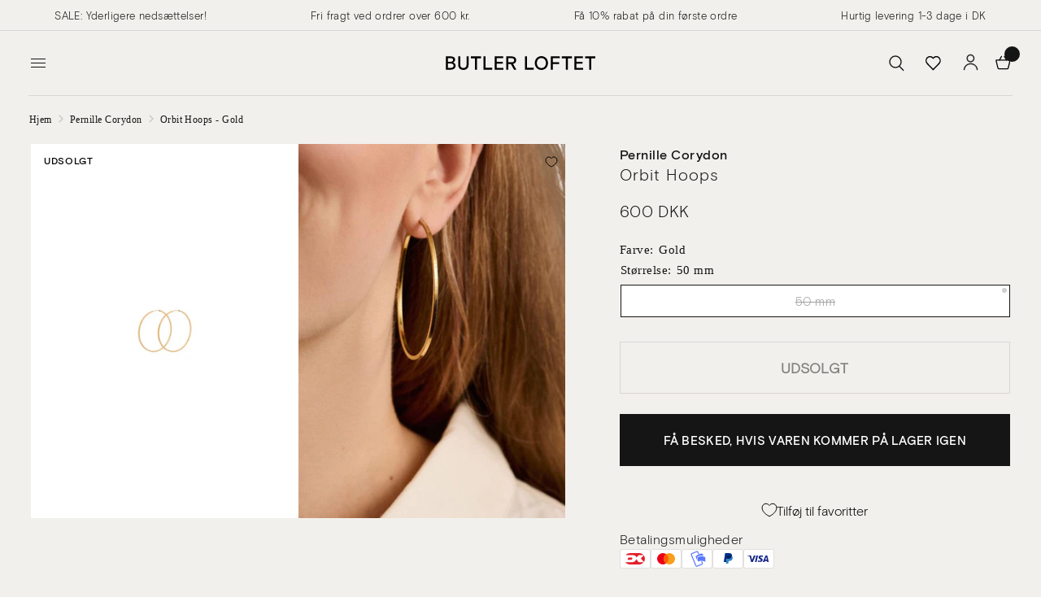

--- FILE ---
content_type: text/html; charset=utf-8
request_url: https://butler-loftet.dk/products/9261762-orbit-hoops-gold
body_size: 37002
content:
<!doctype html><html class="no-js" lang="da" dir="ltr">
<head>
	<meta charset="utf-8">
	<meta http-equiv="X-UA-Compatible" content="IE=edge,chrome=1">
	<meta name="viewport" content="width=device-width, initial-scale=1, maximum-scale=5, viewport-fit=cover">
	<meta name="theme-color" content="#f2f0ec">
	<script type="application/ld+json">
    {
      "@context": "http://schema.org",
      "@type": "Product",
      "offers": [{
            "@type": "Offer",
            "name": "50 mm",
            "availability":"https://schema.org/OutOfStock",
            "price": 600.0,
            "priceCurrency": "DKK",
            "priceValidUntil": "2026-01-30","sku": "209_e-053-gp_Gold_50mm","url": "\/products\/9261762-orbit-hoops-gold?variant=46880424296790"
          }
],
        "gtin13": "5711980045404",
        "productId": "5711980045404",
      "brand": {
        "@type": "Brand",
        "name": "Pernille Corydon"
      },
      "name": "Orbit Hoops - Gold",
      "description": "\nMed kollektionen \"A sky full of dreams\" hylder Pernille Corydon den fortryllende natur og de magiske steder, som kan sætte vores tanker og fantasi fri.\nStr: 50 mm\n\n Øreringe fra Pernille Corydon  Pernille Corydon blev grundlagt i 2007 af designeren med samme navn. Hendes vision er at skabe smukke smykker, der fortæller en historie, og som giver dig mulighed for at udtrykke din egen personlige stil. Pernille Corydon observerer meget og er opmærksom på de små detaljer, hvilket gør at hun bliver inspireret overalt, hvor hun går. Dette giver unikke smykker med enestående og smukke detaljer.",
      "category": "Jewellery",
      "url": "/products/9261762-orbit-hoops-gold",
      "sku": "209_e-053-gp_Gold_50mm",
      "image": {
        "@type": "ImageObject",
        "url": "https:files/Orbit-Hoops-Gold-Pernille-Corydon.jpg",
        "image": "https:files/Orbit-Hoops-Gold-Pernille-Corydon.jpg",
        "name": "Orbit Hoops - Gold-Jewellery-Pernille Corydon-Butler Loftet",
        "width": 1000,
        "height": 1400
      }
    }
    </script><script type="application/ld+json">
  {
    "@context": "http://schema.org",
    "@type": "BreadcrumbList",
    "itemListElement": [{
        "@type": "ListItem",
        "position": 1,
        "name": "Hjem",
        "item": "https:\/\/butler-loftet.dk"
      },{
            "@type": "ListItem",
            "position": 2,
            "name": "Orbit Hoops - Gold",
            "item": "https:\/\/butler-loftet.dk\/products\/9261762-orbit-hoops-gold"
          }]
  }
  </script>
  <script type="application/javascript">
window.theme = {
    template: "product",
    moneyFormat: "{{amount_no_decimals_with_comma_separator}} DKK",
    cart: {"note":null,"attributes":{},"original_total_price":0,"total_price":0,"total_discount":0,"total_weight":0.0,"item_count":0,"items":[],"requires_shipping":false,"currency":"DKK","items_subtotal_price":0,"cart_level_discount_applications":[],"checkout_charge_amount":0}
  };
</script>
  <script>
  window.dataLayer = window.dataLayer || [];

  window.dataLayer.push({
    
      'event': 'prodctDetails',
      product: {"id":8491943952726,"title":"Orbit Hoops - Gold","handle":"9261762-orbit-hoops-gold","description":"\u003cmeta charset=\"UTF-8\"\u003e\n\u003cp data-mce-fragment=\"1\"\u003eMed kollektionen \"A sky full of dreams\" hylder Pernille Corydon den fortryllende natur og de magiske steder, som kan sætte vores tanker og fantasi fri.\u003c\/p\u003e\n\u003cp data-mce-fragment=\"1\"\u003eStr: 50 mm\u003c\/p\u003e\n\u003cul\u003e\u003c\/ul\u003e\n\u003cbr\u003e\u003cbr\u003e \u003cb\u003eØreringe\u003c\/b\u003e\u003cb\u003e fra \u003c\/b\u003e\u003cb\u003ePernille Corydon\u003c\/b\u003e \u003cbr\u003e Pernille Corydon blev grundlagt i 2007 af designeren med samme navn. Hendes vision er at skabe smukke smykker, der fortæller en historie, og som giver dig mulighed for at udtrykke din egen personlige stil. Pernille Corydon observerer meget og er opmærksom på de små detaljer, hvilket gør at hun bliver inspireret overalt, hvor hun går. Dette giver unikke smykker med enestående og smukke detaljer.","published_at":"2023-08-18T10:46:16+02:00","created_at":"2023-08-15T10:14:31+02:00","vendor":"Pernille Corydon","type":"Jewellery","tags":["2023.03","color_gold","Earring","Gold","Guld","Jewellery","no sync","Pris pr. par","style_urban","women","Øreringe"],"price":60000,"price_min":60000,"price_max":60000,"available":false,"price_varies":false,"compare_at_price":null,"compare_at_price_min":0,"compare_at_price_max":0,"compare_at_price_varies":false,"variants":[{"id":46880424296790,"title":"50 mm","option1":"50 mm","option2":null,"option3":null,"sku":"209_e-053-gp_Gold_50mm","requires_shipping":true,"taxable":true,"featured_image":null,"available":false,"name":"Orbit Hoops - Gold - 50 mm","public_title":"50 mm","options":["50 mm"],"price":60000,"weight":0,"compare_at_price":null,"inventory_management":"shopify","barcode":"5711980045404","requires_selling_plan":false,"selling_plan_allocations":[],"quantity_rule":{"min":1,"max":null,"increment":1}}],"images":["\/\/butler-loftet.dk\/cdn\/shop\/files\/Orbit-Hoops-Gold-Pernille-Corydon.jpg?v=1744306206","\/\/butler-loftet.dk\/cdn\/shop\/files\/Orbit-Hoops-Gold-Pernille-Corydon-2.jpg?v=1744306210"],"featured_image":"\/\/butler-loftet.dk\/cdn\/shop\/files\/Orbit-Hoops-Gold-Pernille-Corydon.jpg?v=1744306206","options":["Size"],"media":[{"alt":"Orbit Hoops - Gold-Jewellery-Pernille Corydon-Butler Loftet","id":44064191971670,"position":1,"preview_image":{"aspect_ratio":0.714,"height":1400,"width":1000,"src":"\/\/butler-loftet.dk\/cdn\/shop\/files\/Orbit-Hoops-Gold-Pernille-Corydon.jpg?v=1744306206"},"aspect_ratio":0.714,"height":1400,"media_type":"image","src":"\/\/butler-loftet.dk\/cdn\/shop\/files\/Orbit-Hoops-Gold-Pernille-Corydon.jpg?v=1744306206","width":1000},{"alt":"Orbit Hoops - Gold-Jewellery-Pernille Corydon-Butler Loftet","id":44064192659798,"position":2,"preview_image":{"aspect_ratio":0.714,"height":1400,"width":1000,"src":"\/\/butler-loftet.dk\/cdn\/shop\/files\/Orbit-Hoops-Gold-Pernille-Corydon-2.jpg?v=1744306210"},"aspect_ratio":0.714,"height":1400,"media_type":"image","src":"\/\/butler-loftet.dk\/cdn\/shop\/files\/Orbit-Hoops-Gold-Pernille-Corydon-2.jpg?v=1744306210","width":1000}],"requires_selling_plan":false,"selling_plan_groups":[],"content":"\u003cmeta charset=\"UTF-8\"\u003e\n\u003cp data-mce-fragment=\"1\"\u003eMed kollektionen \"A sky full of dreams\" hylder Pernille Corydon den fortryllende natur og de magiske steder, som kan sætte vores tanker og fantasi fri.\u003c\/p\u003e\n\u003cp data-mce-fragment=\"1\"\u003eStr: 50 mm\u003c\/p\u003e\n\u003cul\u003e\u003c\/ul\u003e\n\u003cbr\u003e\u003cbr\u003e \u003cb\u003eØreringe\u003c\/b\u003e\u003cb\u003e fra \u003c\/b\u003e\u003cb\u003ePernille Corydon\u003c\/b\u003e \u003cbr\u003e Pernille Corydon blev grundlagt i 2007 af designeren med samme navn. Hendes vision er at skabe smukke smykker, der fortæller en historie, og som giver dig mulighed for at udtrykke din egen personlige stil. Pernille Corydon observerer meget og er opmærksom på de små detaljer, hvilket gør at hun bliver inspireret overalt, hvor hun går. Dette giver unikke smykker med enestående og smukke detaljer."},
    
    
  });
</script>


<script>
  // Function to push addToCart event to the dataLayer
  function addToCartEvent() {
    window.dataLayer = window.dataLayer || [];
    window.dataLayer.push({
      event: 'addToCart'
    });
  }

  // Add event listener to the Add to Cart button
  document.getElementById('AddToCart').addEventListener('click', function() {
    // Trigger addToCart event when button is clicked
    addToCartEvent();
  });
</script>

	<link rel="canonical" href="https://butler-loftet.dk/products/9261762-orbit-hoops-gold">
	<link rel="preconnect" href="https://cdn.shopify.com" crossorigin>
	<link rel="preload" as="style" href="//butler-loftet.dk/cdn/shop/t/419/assets/app.css?v=7082188041490705311766621514">
<link rel="preload" as="style" href="//butler-loftet.dk/cdn/shop/t/419/assets/product.css?v=114303530349397300621766621514">



<link href="//butler-loftet.dk/cdn/shop/t/419/assets/vendor.min.js?v=157477036952821991051766621514" as="script" rel="preload">
<link href="//butler-loftet.dk/cdn/shop/t/419/assets/app.js?v=130716861978209815781766621514" as="script" rel="preload">
<link href="//butler-loftet.dk/cdn/shop/t/419/assets/slideshow.js?v=115107029526227389951766621514" as="script" rel="preload">

<script>
window.lazySizesConfig = window.lazySizesConfig || {};
window.lazySizesConfig.expand = 250;
window.lazySizesConfig.loadMode = 1;
window.lazySizesConfig.loadHidden = false;
</script>

	<link rel="icon" type="image/png" href="//butler-loftet.dk/cdn/shop/files/logo2_191a1bfb-dfe3-4b22-9e90-168b1ec4c7cd.png?crop=center&height=32&v=1711021949&width=32">

	<link href="//butler-loftet.dk/cdn/shop/t/419/assets/font.css?v=152030128762657806421766623086" rel="stylesheet" type="text/css" media="all" />

	<title>
	Orbit Hoops - Gold &ndash; Butler Loftet
	</title>


	<meta name="description" content="Med kollektionen &quot;A sky full of dreams&quot; hylder Pernille Corydon den fortryllende natur og de magiske steder, som kan sætte vores tanker og fantasi fri. Str: 50 mm Øreringe fra Pernille Corydon Pernille Corydon blev grundlagt i 2007 af designeren med samme navn. Hendes vision er at skabe smukke smykker, der fortæller en"><link rel="preconnect" href="https://fonts.shopifycdn.com" crossorigin>

<meta property="og:site_name" content="Butler Loftet">
<meta property="og:url" content="https://butler-loftet.dk/products/9261762-orbit-hoops-gold">
<meta property="og:title" content="Orbit Hoops - Gold">
<meta property="og:type" content="product">
<meta property="og:description" content="Med kollektionen &quot;A sky full of dreams&quot; hylder Pernille Corydon den fortryllende natur og de magiske steder, som kan sætte vores tanker og fantasi fri. Str: 50 mm Øreringe fra Pernille Corydon Pernille Corydon blev grundlagt i 2007 af designeren med samme navn. Hendes vision er at skabe smukke smykker, der fortæller en"><meta property="og:image" content="http://butler-loftet.dk/cdn/shop/files/Orbit-Hoops-Gold-Pernille-Corydon.jpg?v=1744306206">
  <meta property="og:image:secure_url" content="https://butler-loftet.dk/cdn/shop/files/Orbit-Hoops-Gold-Pernille-Corydon.jpg?v=1744306206">
  <meta property="og:image:width" content="1000">
  <meta property="og:image:height" content="1400"><meta property="og:price:amount" content="600,00">
  <meta property="og:price:currency" content="DKK"><meta name="twitter:card" content="summary_large_image">
<meta name="twitter:title" content="Orbit Hoops - Gold">
<meta name="twitter:description" content="Med kollektionen &quot;A sky full of dreams&quot; hylder Pernille Corydon den fortryllende natur og de magiske steder, som kan sætte vores tanker og fantasi fri. Str: 50 mm Øreringe fra Pernille Corydon Pernille Corydon blev grundlagt i 2007 af designeren med samme navn. Hendes vision er at skabe smukke smykker, der fortæller en">


	<style>
		@media (max-width: 767px) {
			
				#header .thb-header-mobile-left .mobile-toggle-wrapper .mobile-toggle,
				#header .thb-secondary-area {
					opacity: 0;
					height: 0;
					margin: 0;
					pointer-events: none;
					transition: all 0s;
					width: 0;
					min-width: 0;
				}
				#header .logolink {
					margin-left: auto;
					margin-right: auto;
				}
				.header>.row>.columns {
					min-height: 0 !important;
				}
			
		}
		@media (min-width: 768px) {
			.bottom-menu {
				display: none !important;
			}
		}
	</style>

	<link href="//butler-loftet.dk/cdn/shop/t/419/assets/app.css?v=7082188041490705311766621514" rel="stylesheet" type="text/css" media="all" />
	<link href="//butler-loftet.dk/cdn/shop/t/419/assets/variable.css?v=62805273312803647451766621514" rel="stylesheet" type="text/css" media="all" />

	<style data-shopify>
	@font-face {
  font-family: "Archivo Narrow";
  font-weight: 400;
  font-style: normal;
  font-display: swap;
  src: url("//butler-loftet.dk/cdn/fonts/archivo_narrow/archivonarrow_n4.5c3bab850a22055c235cf940f895d873a8689d70.woff2") format("woff2"),
       url("//butler-loftet.dk/cdn/fonts/archivo_narrow/archivonarrow_n4.ea12dd22d3319d164475c1d047ae8f973041a9ff.woff") format("woff");
}

@font-face {
  font-family: "Archivo Narrow";
  font-weight: 500;
  font-style: normal;
  font-display: swap;
  src: url("//butler-loftet.dk/cdn/fonts/archivo_narrow/archivonarrow_n5.d7d2ed7fbf03e65de95fbf4dd65b8f16594058a7.woff2") format("woff2"),
       url("//butler-loftet.dk/cdn/fonts/archivo_narrow/archivonarrow_n5.1b34a2bfca6fa7ceb43f421bf0098175c735e91b.woff") format("woff");
}

@font-face {
  font-family: "Archivo Narrow";
  font-weight: 600;
  font-style: normal;
  font-display: swap;
  src: url("//butler-loftet.dk/cdn/fonts/archivo_narrow/archivonarrow_n6.39db873f9e4e9c8ab7083354b267ce7500b7ee9e.woff2") format("woff2"),
       url("//butler-loftet.dk/cdn/fonts/archivo_narrow/archivonarrow_n6.997d285d710a777a602467368cc2fbd11a20033e.woff") format("woff");
}

@font-face {
  font-family: "Archivo Narrow";
  font-weight: 400;
  font-style: italic;
  font-display: swap;
  src: url("//butler-loftet.dk/cdn/fonts/archivo_narrow/archivonarrow_i4.59445c13f0e607542640c8a56f31dcd8ed680cfa.woff2") format("woff2"),
       url("//butler-loftet.dk/cdn/fonts/archivo_narrow/archivonarrow_i4.bbf26c99347034f8df1f87b08c4a929cfc5255c8.woff") format("woff");
}

@font-face {
  font-family: "Archivo Narrow";
  font-weight: 600;
  font-style: italic;
  font-display: swap;
  src: url("//butler-loftet.dk/cdn/fonts/archivo_narrow/archivonarrow_i6.21c69730cb55f9ff454529f520897ee241e78c97.woff2") format("woff2"),
       url("//butler-loftet.dk/cdn/fonts/archivo_narrow/archivonarrow_i6.6c25ccdf80ef4616ffdc61ea3e51d7ed480f0d13.woff") format("woff");
}


		

h1,h2,h3,h4,h5,h6,
	.h1,.h2,.h3,.h4,.h5,.h6,
	.logolink.text-logo,
	.heading-font,
	.h1-xlarge,
	.h1-large,
	.customer-addresses .my-address .address-index {
		/*font-style: normal;
		font-weight: 400;
		font-family: "Times New Roman", Times, serif;*/
	}
	h1,h2,.h1,.h2, .product-card-title {
		font-family: "basis-grotesque-medium", sans-serif;
	}
	h3,h4,h5,h6,.h3,.h4,.h5,.h6 {
		font-family: "basis-grotesque-light", sans-serif;
	}
	.basis-font {
		font-style: normal;
		font-family: "Times New Roman", Times, serif;
	}
	body,
	.body-font,
	.thb-product-detail .product-title {
		/*font-style: normal;
		font-weight: 400;
		font-family: "Archivo Narrow", sans-serif;*/
		font-family: "basis-grotesque-light", sans-serif;
	}
	.headfont {
		/*font-style: normal;
		font-weight: 400;
		font-family: "Archivo Narrow", sans-serif;*/
		font-family: "basis-grotesque-medium", sans-serif;
	}
	.bodyfont {
		/*font-style: normal;
		font-weight: 400;*/
		font-family: "basis-grotesque-light", sans-serif !important;
	}
	:root {
		--font-body-scale: 1.0;
		--font-body-line-height-scale: 1.0;
		--font-body-letter-spacing: 0.03em;
		--font-announcement-scale: 1.0;
		--font-heading-scale: 1.0;
		--font-heading-line-height-scale: 1.0;
		--font-heading-letter-spacing: 0.05em;
		--font-navigation-scale: 1.0;
		--font-product-title-scale: 1.0;
		--font-product-title-line-height-scale: 1.0;
		--button-letter-spacing: 0.02em;--bg-body: #f2f0ec;
			--bg-body-rgb: 242,240,236;
			--bg-body-darken: #ece9e3;
			--payment-terms-background-color: #f2f0ec;--color-body: #151515;
		  --color-body-rgb: 21,21,21;--color-accent: #151515;
			--color-accent-rgb: 21,21,21;--color-border: #d7d7d7;--color-form-border: #d7d7d7;--color-announcement-bar-text: #151515;--color-announcement-bar-bg: #f2f0ec;--color-header-bg: #f2f0ec;
			--color-header-bg-rgb: 242,240,236;--color-header-text: #151515;
			--color-header-text-rgb: 21,21,21;--color-header-links: #151515;--color-header-links-hover: #151515;--color-header-icons: #151515;--color-header-border: #d7d7d7;--solid-button-background: #151515;--solid-button-label: #ffffff;--outline-button-label: #151515;--color-price: #151515;--color-star: #FD9A52;--color-dots: #151515;--color-inventory-instock: #279A4B;--color-inventory-lowstock: #FB9E5B;--section-spacing-mobile: 50px;--section-spacing-desktop: 90px;--button-border-radius: 0px;--color-badge-text: #000000;--color-badge-sold-out: #ffffff;--color-badge-sale: #ffffff;--badge-corner-radius: 0px;--color-footer-text: #151515;
			--color-footer-text-rgb: 21,21,21;--color-footer-link: #151515;--color-footer-link-hover: #151515;--color-footer-border: #444444;
			--color-footer-border-rgb: 68,68,68;--color-footer-bg: #f2f0ec;}
</style>


	<script>
		window.theme = window.theme || {};
		theme = {
			settings: {
				money_with_currency_format:"{{amount_with_comma_separator}} kr",
				cart_drawer:false,
				product_id: 8491943952726,
			},
			routes: {
				root_url: '/',
				cart_url: '/cart',
				cart_add_url: '/cart/add',
				search_url: '/search',
				cart_change_url: '/cart/change',
				cart_update_url: '/cart/update',
				predictive_search_url: '/search/suggest',
			},
			variantStrings: {
        addToCart: `Tilføj til kurv`,
        soldOut: `Udsolgt`,
        unavailable: `Ikke tilgængelig`,
      },
			strings: {
				requiresTerms: `Du skal acceptere salgsbetingelserne for at kunne betale`,
			}
		};
	</script>
	<script>window.performance && window.performance.mark && window.performance.mark('shopify.content_for_header.start');</script><meta name="facebook-domain-verification" content="97bxjby8vrhs2o5dha70a4qw84l90m">
<meta id="shopify-digital-wallet" name="shopify-digital-wallet" content="/62415601894/digital_wallets/dialog">
<meta name="shopify-checkout-api-token" content="609cfcaaa6a492ec5ad5bb927695ddcd">
<meta id="in-context-paypal-metadata" data-shop-id="62415601894" data-venmo-supported="false" data-environment="production" data-locale="en_US" data-paypal-v4="true" data-currency="DKK">
<link rel="alternate" type="application/json+oembed" href="https://butler-loftet.dk/products/9261762-orbit-hoops-gold.oembed">
<script async="async" src="/checkouts/internal/preloads.js?locale=da-DK"></script>
<script id="shopify-features" type="application/json">{"accessToken":"609cfcaaa6a492ec5ad5bb927695ddcd","betas":["rich-media-storefront-analytics"],"domain":"butler-loftet.dk","predictiveSearch":true,"shopId":62415601894,"locale":"da"}</script>
<script>var Shopify = Shopify || {};
Shopify.shop = "butler-studios-dk.myshopify.com";
Shopify.locale = "da";
Shopify.currency = {"active":"DKK","rate":"1.0"};
Shopify.country = "DK";
Shopify.theme = {"name":"JUL25 NY","id":192422445398,"schema_name":"BLR Theme","schema_version":"1.0.0","theme_store_id":null,"role":"main"};
Shopify.theme.handle = "null";
Shopify.theme.style = {"id":null,"handle":null};
Shopify.cdnHost = "butler-loftet.dk/cdn";
Shopify.routes = Shopify.routes || {};
Shopify.routes.root = "/";</script>
<script type="module">!function(o){(o.Shopify=o.Shopify||{}).modules=!0}(window);</script>
<script>!function(o){function n(){var o=[];function n(){o.push(Array.prototype.slice.apply(arguments))}return n.q=o,n}var t=o.Shopify=o.Shopify||{};t.loadFeatures=n(),t.autoloadFeatures=n()}(window);</script>
<script id="shop-js-analytics" type="application/json">{"pageType":"product"}</script>
<script defer="defer" async type="module" src="//butler-loftet.dk/cdn/shopifycloud/shop-js/modules/v2/client.init-shop-cart-sync_wUwrBHs9.da.esm.js"></script>
<script defer="defer" async type="module" src="//butler-loftet.dk/cdn/shopifycloud/shop-js/modules/v2/chunk.common_e7iL_o_-.esm.js"></script>
<script type="module">
  await import("//butler-loftet.dk/cdn/shopifycloud/shop-js/modules/v2/client.init-shop-cart-sync_wUwrBHs9.da.esm.js");
await import("//butler-loftet.dk/cdn/shopifycloud/shop-js/modules/v2/chunk.common_e7iL_o_-.esm.js");

  window.Shopify.SignInWithShop?.initShopCartSync?.({"fedCMEnabled":true,"windoidEnabled":true});

</script>
<script>(function() {
  var isLoaded = false;
  function asyncLoad() {
    if (isLoaded) return;
    isLoaded = true;
    var urls = ["https:\/\/cdn.hextom.com\/js\/eventpromotionbar.js?shop=butler-studios-dk.myshopify.com","\/\/cdn.app.metorik.com\/js\/shopify\/mtk.js?shop=butler-studios-dk.myshopify.com"];
    for (var i = 0; i < urls.length; i++) {
      var s = document.createElement('script');
      s.type = 'text/javascript';
      s.async = true;
      s.src = urls[i];
      var x = document.getElementsByTagName('script')[0];
      x.parentNode.insertBefore(s, x);
    }
  };
  if(window.attachEvent) {
    window.attachEvent('onload', asyncLoad);
  } else {
    window.addEventListener('load', asyncLoad, false);
  }
})();</script>
<script id="__st">var __st={"a":62415601894,"offset":3600,"reqid":"95fa5789-639b-40e6-88ed-2845d8dfc3f2-1768874711","pageurl":"butler-loftet.dk\/products\/9261762-orbit-hoops-gold","u":"ac05ca823e1e","p":"product","rtyp":"product","rid":8491943952726};</script>
<script>window.ShopifyPaypalV4VisibilityTracking = true;</script>
<script id="captcha-bootstrap">!function(){'use strict';const t='contact',e='account',n='new_comment',o=[[t,t],['blogs',n],['comments',n],[t,'customer']],c=[[e,'customer_login'],[e,'guest_login'],[e,'recover_customer_password'],[e,'create_customer']],r=t=>t.map((([t,e])=>`form[action*='/${t}']:not([data-nocaptcha='true']) input[name='form_type'][value='${e}']`)).join(','),a=t=>()=>t?[...document.querySelectorAll(t)].map((t=>t.form)):[];function s(){const t=[...o],e=r(t);return a(e)}const i='password',u='form_key',d=['recaptcha-v3-token','g-recaptcha-response','h-captcha-response',i],f=()=>{try{return window.sessionStorage}catch{return}},m='__shopify_v',_=t=>t.elements[u];function p(t,e,n=!1){try{const o=window.sessionStorage,c=JSON.parse(o.getItem(e)),{data:r}=function(t){const{data:e,action:n}=t;return t[m]||n?{data:e,action:n}:{data:t,action:n}}(c);for(const[e,n]of Object.entries(r))t.elements[e]&&(t.elements[e].value=n);n&&o.removeItem(e)}catch(o){console.error('form repopulation failed',{error:o})}}const l='form_type',E='cptcha';function T(t){t.dataset[E]=!0}const w=window,h=w.document,L='Shopify',v='ce_forms',y='captcha';let A=!1;((t,e)=>{const n=(g='f06e6c50-85a8-45c8-87d0-21a2b65856fe',I='https://cdn.shopify.com/shopifycloud/storefront-forms-hcaptcha/ce_storefront_forms_captcha_hcaptcha.v1.5.2.iife.js',D={infoText:'Beskyttet af hCaptcha',privacyText:'Beskyttelse af persondata',termsText:'Vilkår'},(t,e,n)=>{const o=w[L][v],c=o.bindForm;if(c)return c(t,g,e,D).then(n);var r;o.q.push([[t,g,e,D],n]),r=I,A||(h.body.append(Object.assign(h.createElement('script'),{id:'captcha-provider',async:!0,src:r})),A=!0)});var g,I,D;w[L]=w[L]||{},w[L][v]=w[L][v]||{},w[L][v].q=[],w[L][y]=w[L][y]||{},w[L][y].protect=function(t,e){n(t,void 0,e),T(t)},Object.freeze(w[L][y]),function(t,e,n,w,h,L){const[v,y,A,g]=function(t,e,n){const i=e?o:[],u=t?c:[],d=[...i,...u],f=r(d),m=r(i),_=r(d.filter((([t,e])=>n.includes(e))));return[a(f),a(m),a(_),s()]}(w,h,L),I=t=>{const e=t.target;return e instanceof HTMLFormElement?e:e&&e.form},D=t=>v().includes(t);t.addEventListener('submit',(t=>{const e=I(t);if(!e)return;const n=D(e)&&!e.dataset.hcaptchaBound&&!e.dataset.recaptchaBound,o=_(e),c=g().includes(e)&&(!o||!o.value);(n||c)&&t.preventDefault(),c&&!n&&(function(t){try{if(!f())return;!function(t){const e=f();if(!e)return;const n=_(t);if(!n)return;const o=n.value;o&&e.removeItem(o)}(t);const e=Array.from(Array(32),(()=>Math.random().toString(36)[2])).join('');!function(t,e){_(t)||t.append(Object.assign(document.createElement('input'),{type:'hidden',name:u})),t.elements[u].value=e}(t,e),function(t,e){const n=f();if(!n)return;const o=[...t.querySelectorAll(`input[type='${i}']`)].map((({name:t})=>t)),c=[...d,...o],r={};for(const[a,s]of new FormData(t).entries())c.includes(a)||(r[a]=s);n.setItem(e,JSON.stringify({[m]:1,action:t.action,data:r}))}(t,e)}catch(e){console.error('failed to persist form',e)}}(e),e.submit())}));const S=(t,e)=>{t&&!t.dataset[E]&&(n(t,e.some((e=>e===t))),T(t))};for(const o of['focusin','change'])t.addEventListener(o,(t=>{const e=I(t);D(e)&&S(e,y())}));const B=e.get('form_key'),M=e.get(l),P=B&&M;t.addEventListener('DOMContentLoaded',(()=>{const t=y();if(P)for(const e of t)e.elements[l].value===M&&p(e,B);[...new Set([...A(),...v().filter((t=>'true'===t.dataset.shopifyCaptcha))])].forEach((e=>S(e,t)))}))}(h,new URLSearchParams(w.location.search),n,t,e,['guest_login'])})(!0,!0)}();</script>
<script integrity="sha256-4kQ18oKyAcykRKYeNunJcIwy7WH5gtpwJnB7kiuLZ1E=" data-source-attribution="shopify.loadfeatures" defer="defer" src="//butler-loftet.dk/cdn/shopifycloud/storefront/assets/storefront/load_feature-a0a9edcb.js" crossorigin="anonymous"></script>
<script data-source-attribution="shopify.dynamic_checkout.dynamic.init">var Shopify=Shopify||{};Shopify.PaymentButton=Shopify.PaymentButton||{isStorefrontPortableWallets:!0,init:function(){window.Shopify.PaymentButton.init=function(){};var t=document.createElement("script");t.src="https://butler-loftet.dk/cdn/shopifycloud/portable-wallets/latest/portable-wallets.da.js",t.type="module",document.head.appendChild(t)}};
</script>
<script data-source-attribution="shopify.dynamic_checkout.buyer_consent">
  function portableWalletsHideBuyerConsent(e){var t=document.getElementById("shopify-buyer-consent"),n=document.getElementById("shopify-subscription-policy-button");t&&n&&(t.classList.add("hidden"),t.setAttribute("aria-hidden","true"),n.removeEventListener("click",e))}function portableWalletsShowBuyerConsent(e){var t=document.getElementById("shopify-buyer-consent"),n=document.getElementById("shopify-subscription-policy-button");t&&n&&(t.classList.remove("hidden"),t.removeAttribute("aria-hidden"),n.addEventListener("click",e))}window.Shopify?.PaymentButton&&(window.Shopify.PaymentButton.hideBuyerConsent=portableWalletsHideBuyerConsent,window.Shopify.PaymentButton.showBuyerConsent=portableWalletsShowBuyerConsent);
</script>
<script data-source-attribution="shopify.dynamic_checkout.cart.bootstrap">document.addEventListener("DOMContentLoaded",(function(){function t(){return document.querySelector("shopify-accelerated-checkout-cart, shopify-accelerated-checkout")}if(t())Shopify.PaymentButton.init();else{new MutationObserver((function(e,n){t()&&(Shopify.PaymentButton.init(),n.disconnect())})).observe(document.body,{childList:!0,subtree:!0})}}));
</script>
<link id="shopify-accelerated-checkout-styles" rel="stylesheet" media="screen" href="https://butler-loftet.dk/cdn/shopifycloud/portable-wallets/latest/accelerated-checkout-backwards-compat.css" crossorigin="anonymous">
<style id="shopify-accelerated-checkout-cart">
        #shopify-buyer-consent {
  margin-top: 1em;
  display: inline-block;
  width: 100%;
}

#shopify-buyer-consent.hidden {
  display: none;
}

#shopify-subscription-policy-button {
  background: none;
  border: none;
  padding: 0;
  text-decoration: underline;
  font-size: inherit;
  cursor: pointer;
}

#shopify-subscription-policy-button::before {
  box-shadow: none;
}

      </style>

<script>window.performance && window.performance.mark && window.performance.mark('shopify.content_for_header.end');</script> <!-- Header hook for plugins -->

	<script>document.documentElement.className = document.documentElement.className.replace('no-js', 'js');</script><script>

window.dataLayer = window.dataLayer || [];

function gtag(){ dataLayer.push(arguments); }

// Set default consent to 'denied' as a placeholder

// Determine actual values based on customer's own requirements

gtag('consent', 'default', {

'ad_storage': 'denied',

'ad_user_data': 'denied',

'ad_personalization': 'denied',

'analytics_storage': 'denied',

'wait_for_update': 500

});

gtag('set', 'ads_data_redaction', true);

</script>

 







<script>
const addCookieInformationConsentScript = () => {
const consentScript = document.createElement('script');
consentScript.setAttribute('src','https://policy.app.cookieinformation.com/uc.js');
consentScript.setAttribute('data-culture', 'DA');
consentScript.setAttribute('data-gcm-version', '2.0');
consentScript.id = 'CookieConsent';
document.head.appendChild(consentScript);
};

const setupListenerForConsentGathering = () => {
window.addEventListener("CookieInformationConsentGiven", () => {
let consent = {};
let consentSignals = {};

if (window.CookieInformation) {
consent = window.CookieInformation._getCookieValue('CookieInformationConsent');
consent = JSON.parse(consent);

if (consent) {
consentSignals = consent.consents_approved || [];
consentSignals = consentSignals.reduce((acc,curr)=> (acc[curr]=true,acc),{});
}
}

customerPrivacyAPIReady = setInterval(() => {
if (window.Shopify.customerPrivacy) {
clearInterval(customerPrivacyAPIReady);
window.Shopify.customerPrivacy.setTrackingConsent(
{
"analytics": consentSignals['cookie_cat_statistic'] || false,
"marketing": consentSignals['cookie_cat_marketing'] || false,
"preferences": consentSignals['cookie_cat_functional'] || false,
"sale_of_data": consentSignals['cookie_cat_marketing'] || false,
},
() => console.log("Cookie Information: consent gathered"),
);
}
}, 100);
});
};

window.Shopify.loadFeatures(
[
{
name: 'consent-tracking-api',
version: '0.1',
},
],
error => {
if (error) {
throw error; 
}
setupListenerForConsentGathering();
addCookieInformationConsentScript(); 
}
);

</script>

 

<script id="CookieConsent" type="text/javascript" data-culture="DA" src="https://policy.app.cookieinformation.com/uc.js" data-gcm-version="2.0"></script>



<!-- TrustBox script -->
<script type="text/javascript" src="//widget.trustpilot.com/bootstrap/v5/tp.widget.bootstrap.min.js" async></script>
<!-- End TrustBox script -->
<!-- Start of Clerk.io E-commerce Personalisation tool - www.clerk.io -->
<script type="text/javascript">
(function(w,d){
  var e=d.createElement('script');e.type='text/javascript';e.async=true;
  e.src=(d.location.protocol=='https:'?'https':'http')+'://cdn.clerk.io/clerk.js';
  var s=d.getElementsByTagName('script')[0];s.parentNode.insertBefore(e,s);
  w.__clerk_q=w.__clerk_q||[];w.Clerk=w.Clerk||function(){w.__clerk_q.push(arguments)};
})(window,document);

Clerk('config', {
    key: 'gkkctudB8ygGMVWmgEBiF3ZjfRnWCXFM'
});
</script>
<!-- End of Clerk.io E-commerce Personalisation tool - www.clerk.io -->

  
<script>
!function(){var o=window.tdl=window.tdl||[];if(o.invoked)window.console&&console.error&&console.error("Tune snippet has been included more than once.");else{o.invoked=!0,o.methods=["init","identify","convert"],o.factory=function(n){return function(){var e=Array.prototype.slice.call(arguments);return e.unshift(n),o.push(e),o}};for(var e=0;e<o.methods.length;e++){var n=o.methods[e];o[n]=o.factory(n)}o.init=function(e){var n=document.createElement("script");n.type="text/javascript",n.async=!0,n.src="https://js.go2sdk.com/v2/tune.js";var t=document.getElementsByTagName("script")[0];t.parentNode.insertBefore(n,t),o.domain=e}}}();

tdl.init("https://salestring.go2cloud.org")
tdl.identify(
{},
{
  'aff_unique1':'8491943952726',
  'aff_sub': 'Jewellery',
  'aff_sub2':'some_other_value'
}
)
</script>
    

	<script src="//butler-loftet.dk/cdn/shop/t/419/assets/jquery-min.js?v=60938658743091704111766621514"></script>
<script src=//butler-loftet.dk/cdn/shop/t/419/assets/autoadd.js?v=151428175959456057051766621514></script>
  <style data-shopify>
    .cart-items .donation_cart {
      display: none !important; 
    }
  </style>



  


<!--ADD ITEM BY URL-->



<!--ADD ITEM BY URL-->

<!--update cart items-->
<script>
$(document).ready(function() {
    // Function to get the cart count, excluding a specific product
    function getCartCount() {
        $.ajax({
            type: 'GET',
            url: '/cart.js', // Shopify API endpoint for fetching cart information
            dataType: 'json',
            success: function(cart) {
                // Filter out the specific product from the cart items
                var excludedProductId = 8109643989222; // Replace with the ID of the product you want to exclude
                var itemCount = cart.items.reduce(function(total, item) {
                    // Check if the item's ID is not the excluded product ID
                    if (item.product_id !== excludedProductId) {
                        return total + item.quantity;
                    } else {
                        return total;
                    }
                }, 0);
                // Update the UI with the item count
                $('.cart-total-item-count').text(itemCount);
            }
        });
    }

    // Call the function initially to show the count on page load
    getCartCount();

    // Bind AJAX call to the click event of the add to cart button
    $('.single-add-to-cart-button').on('click', function() {
        Clerk('content', '.clerk_drawer');
        $.ajax({
            type: 'POST',
            url: '/cart/add.js', // Shopify API endpoint for adding an item to the cart
            data: $(this).closest('form').serialize(), // Serialize the form data
            dataType: 'json',
            success: function() {
                // After the item is successfully added to the cart, update the cart count
                getCartCount();
            }
        });
    });
});
</script>
<!--update cart items-->

    
      <!-- Start of Clerk.io E-commerce Personalisation tool - www.clerk.io -->
<script type="text/javascript">
    (function (w, d) {
        var e = d.createElement('script'); e.type = 'text/javascript'; e.async = true;
        e.src = (d.location.protocol == 'https:' ? 'https' : 'http') + '://cdn.clerk.io/clerk.js';
        var s = d.getElementsByTagName('script')[0]; s.parentNode.insertBefore(e, s);
        w.__clerk_q = w.__clerk_q || []; w.Clerk = w.Clerk || function () { w.__clerk_q.push(arguments) };
    })(window, document);
    
    let publicKey = 'gkkctudB8ygGMVWmgEBiF3ZjfRnWCXFM';
    
    Clerk('config', {
        key: publicKey,
        formatters: {
            currency_converter: function (price) {
                var converted_price = (price * Shopify.currency.rate);
                return (converted_price).toString();
            }
        },
        globals: {
            currency_iso: 'DKK',
            currency_symbol: 'kr.'
        }
    });

    

    document.addEventListener('DOMContentLoaded', (e) => {
        (async function fetchVisitorId() {
          let visitorId = window.sessionStorage.getItem('visitor_id');
          try {
            if (!visitorId) {
              const response = await fetch(`https://api.clerk.io/v2/misc/visitor_id?key=${publicKey}&visitor=auto`);
              const data = await response.json();
              visitorId = data.visitor;
              window.sessionStorage.setItem('visitor_id', data.visitor);
            }
            Clerk('config', {
              visitor: visitorId,
            });
          } catch (error) {
            console.error('Error:', error);
          } finally {
            window.Shopify.analytics.publish('clerk_pixel_context', {
              localeApiKey: publicKey,
              visitor: visitorId,
            });
          }
        })();
      });
</script>
<!-- End of Clerk.io E-commerce Personalisation tool - www.clerk.io -->
    

	<!-- BEGIN app block: shopify://apps/geo-pro-geolocation/blocks/geopro/16fc5313-7aee-4e90-ac95-f50fc7c8b657 --><!-- This snippet is used to load Geo:Pro data on the storefront -->
<meta class='geo-ip' content='[base64]/[base64]'>
<!-- This snippet initializes the plugin -->
<script async>
  try {
    const loadGeoPro=()=>{let e=e=>{if(!e||e.isCrawler||"success"!==e.message){window.geopro_cancel="1";return}let o=e.isAdmin?"el-geoip-location-admin":"el-geoip-location",s=Date.now()+864e5;localStorage.setItem(o,JSON.stringify({value:e.data,expires:s})),e.isAdmin&&localStorage.setItem("el-geoip-admin",JSON.stringify({value:"1",expires:s}))},o=new XMLHttpRequest;o.open("GET","https://geo.geoproapp.com?x-api-key=91e359ab7-2b63-539e-1de2-c4bf731367a7",!0),o.responseType="json",o.onload=()=>e(200===o.status?o.response:null),o.send()},load=!["el-geoip-location-admin","el-geoip-location"].some(e=>{try{let o=JSON.parse(localStorage.getItem(e));return o&&o.expires>Date.now()}catch(s){return!1}});load&&loadGeoPro();
  } catch(e) {
    console.warn('Geo:Pro error', e);
    window.geopro_cancel = '1';
  }
</script>
<script src="https://cdn.shopify.com/extensions/019b746b-26da-7a64-a671-397924f34f11/easylocation-195/assets/easylocation-storefront.min.js" type="text/javascript" async></script>


<!-- END app block --><!-- BEGIN app block: shopify://apps/klaviyo-email-marketing-sms/blocks/klaviyo-onsite-embed/2632fe16-c075-4321-a88b-50b567f42507 -->












  <script async src="https://static.klaviyo.com/onsite/js/T6mz6C/klaviyo.js?company_id=T6mz6C"></script>
  <script>!function(){if(!window.klaviyo){window._klOnsite=window._klOnsite||[];try{window.klaviyo=new Proxy({},{get:function(n,i){return"push"===i?function(){var n;(n=window._klOnsite).push.apply(n,arguments)}:function(){for(var n=arguments.length,o=new Array(n),w=0;w<n;w++)o[w]=arguments[w];var t="function"==typeof o[o.length-1]?o.pop():void 0,e=new Promise((function(n){window._klOnsite.push([i].concat(o,[function(i){t&&t(i),n(i)}]))}));return e}}})}catch(n){window.klaviyo=window.klaviyo||[],window.klaviyo.push=function(){var n;(n=window._klOnsite).push.apply(n,arguments)}}}}();</script>

  
    <script id="viewed_product">
      if (item == null) {
        var _learnq = _learnq || [];

        var MetafieldReviews = null
        var MetafieldYotpoRating = null
        var MetafieldYotpoCount = null
        var MetafieldLooxRating = null
        var MetafieldLooxCount = null
        var okendoProduct = null
        var okendoProductReviewCount = null
        var okendoProductReviewAverageValue = null
        try {
          // The following fields are used for Customer Hub recently viewed in order to add reviews.
          // This information is not part of __kla_viewed. Instead, it is part of __kla_viewed_reviewed_items
          MetafieldReviews = {};
          MetafieldYotpoRating = null
          MetafieldYotpoCount = null
          MetafieldLooxRating = null
          MetafieldLooxCount = null

          okendoProduct = null
          // If the okendo metafield is not legacy, it will error, which then requires the new json formatted data
          if (okendoProduct && 'error' in okendoProduct) {
            okendoProduct = null
          }
          okendoProductReviewCount = okendoProduct ? okendoProduct.reviewCount : null
          okendoProductReviewAverageValue = okendoProduct ? okendoProduct.reviewAverageValue : null
        } catch (error) {
          console.error('Error in Klaviyo onsite reviews tracking:', error);
        }

        var item = {
          Name: "Orbit Hoops - Gold",
          ProductID: 8491943952726,
          Categories: ["All Products","Alle varer"],
          ImageURL: "https://butler-loftet.dk/cdn/shop/files/Orbit-Hoops-Gold-Pernille-Corydon_grande.jpg?v=1744306206",
          URL: "https://butler-loftet.dk/products/9261762-orbit-hoops-gold",
          Brand: "Pernille Corydon",
          Price: "600,00 kr",
          Value: "600,00",
          CompareAtPrice: "0,00 kr"
        };
        _learnq.push(['track', 'Viewed Product', item]);
        _learnq.push(['trackViewedItem', {
          Title: item.Name,
          ItemId: item.ProductID,
          Categories: item.Categories,
          ImageUrl: item.ImageURL,
          Url: item.URL,
          Metadata: {
            Brand: item.Brand,
            Price: item.Price,
            Value: item.Value,
            CompareAtPrice: item.CompareAtPrice
          },
          metafields:{
            reviews: MetafieldReviews,
            yotpo:{
              rating: MetafieldYotpoRating,
              count: MetafieldYotpoCount,
            },
            loox:{
              rating: MetafieldLooxRating,
              count: MetafieldLooxCount,
            },
            okendo: {
              rating: okendoProductReviewAverageValue,
              count: okendoProductReviewCount,
            }
          }
        }]);
      }
    </script>
  




  <script>
    window.klaviyoReviewsProductDesignMode = false
  </script>







<!-- END app block --><!-- BEGIN app block: shopify://apps/stape-conversion-tracking/blocks/gtm/7e13c847-7971-409d-8fe0-29ec14d5f048 --><script>
  window.lsData = {};
  window.dataLayer = window.dataLayer || [];
  window.addEventListener("message", (event) => {
    if (event.data?.event) {
      window.dataLayer.push(event.data);
    }
  });
  window.dataShopStape = {
    shop: "butler-loftet.dk",
    shopId: "62415601894",
  }
</script>

<!-- END app block --><link href="https://cdn.shopify.com/extensions/019bc237-e6a0-75fa-a84b-a22337af908e/swish-formerly-wishlist-king-218/assets/component-wishlist-button-block.css" rel="stylesheet" type="text/css" media="all">
<script src="https://cdn.shopify.com/extensions/019b8ed3-90b4-7b95-8e01-aa6b35f1be2e/stape-remix-29/assets/widget.js" type="text/javascript" defer="defer"></script>
<link href="https://monorail-edge.shopifysvc.com" rel="dns-prefetch">
<script>(function(){if ("sendBeacon" in navigator && "performance" in window) {try {var session_token_from_headers = performance.getEntriesByType('navigation')[0].serverTiming.find(x => x.name == '_s').description;} catch {var session_token_from_headers = undefined;}var session_cookie_matches = document.cookie.match(/_shopify_s=([^;]*)/);var session_token_from_cookie = session_cookie_matches && session_cookie_matches.length === 2 ? session_cookie_matches[1] : "";var session_token = session_token_from_headers || session_token_from_cookie || "";function handle_abandonment_event(e) {var entries = performance.getEntries().filter(function(entry) {return /monorail-edge.shopifysvc.com/.test(entry.name);});if (!window.abandonment_tracked && entries.length === 0) {window.abandonment_tracked = true;var currentMs = Date.now();var navigation_start = performance.timing.navigationStart;var payload = {shop_id: 62415601894,url: window.location.href,navigation_start,duration: currentMs - navigation_start,session_token,page_type: "product"};window.navigator.sendBeacon("https://monorail-edge.shopifysvc.com/v1/produce", JSON.stringify({schema_id: "online_store_buyer_site_abandonment/1.1",payload: payload,metadata: {event_created_at_ms: currentMs,event_sent_at_ms: currentMs}}));}}window.addEventListener('pagehide', handle_abandonment_event);}}());</script>
<script id="web-pixels-manager-setup">(function e(e,d,r,n,o){if(void 0===o&&(o={}),!Boolean(null===(a=null===(i=window.Shopify)||void 0===i?void 0:i.analytics)||void 0===a?void 0:a.replayQueue)){var i,a;window.Shopify=window.Shopify||{};var t=window.Shopify;t.analytics=t.analytics||{};var s=t.analytics;s.replayQueue=[],s.publish=function(e,d,r){return s.replayQueue.push([e,d,r]),!0};try{self.performance.mark("wpm:start")}catch(e){}var l=function(){var e={modern:/Edge?\/(1{2}[4-9]|1[2-9]\d|[2-9]\d{2}|\d{4,})\.\d+(\.\d+|)|Firefox\/(1{2}[4-9]|1[2-9]\d|[2-9]\d{2}|\d{4,})\.\d+(\.\d+|)|Chrom(ium|e)\/(9{2}|\d{3,})\.\d+(\.\d+|)|(Maci|X1{2}).+ Version\/(15\.\d+|(1[6-9]|[2-9]\d|\d{3,})\.\d+)([,.]\d+|)( \(\w+\)|)( Mobile\/\w+|) Safari\/|Chrome.+OPR\/(9{2}|\d{3,})\.\d+\.\d+|(CPU[ +]OS|iPhone[ +]OS|CPU[ +]iPhone|CPU IPhone OS|CPU iPad OS)[ +]+(15[._]\d+|(1[6-9]|[2-9]\d|\d{3,})[._]\d+)([._]\d+|)|Android:?[ /-](13[3-9]|1[4-9]\d|[2-9]\d{2}|\d{4,})(\.\d+|)(\.\d+|)|Android.+Firefox\/(13[5-9]|1[4-9]\d|[2-9]\d{2}|\d{4,})\.\d+(\.\d+|)|Android.+Chrom(ium|e)\/(13[3-9]|1[4-9]\d|[2-9]\d{2}|\d{4,})\.\d+(\.\d+|)|SamsungBrowser\/([2-9]\d|\d{3,})\.\d+/,legacy:/Edge?\/(1[6-9]|[2-9]\d|\d{3,})\.\d+(\.\d+|)|Firefox\/(5[4-9]|[6-9]\d|\d{3,})\.\d+(\.\d+|)|Chrom(ium|e)\/(5[1-9]|[6-9]\d|\d{3,})\.\d+(\.\d+|)([\d.]+$|.*Safari\/(?![\d.]+ Edge\/[\d.]+$))|(Maci|X1{2}).+ Version\/(10\.\d+|(1[1-9]|[2-9]\d|\d{3,})\.\d+)([,.]\d+|)( \(\w+\)|)( Mobile\/\w+|) Safari\/|Chrome.+OPR\/(3[89]|[4-9]\d|\d{3,})\.\d+\.\d+|(CPU[ +]OS|iPhone[ +]OS|CPU[ +]iPhone|CPU IPhone OS|CPU iPad OS)[ +]+(10[._]\d+|(1[1-9]|[2-9]\d|\d{3,})[._]\d+)([._]\d+|)|Android:?[ /-](13[3-9]|1[4-9]\d|[2-9]\d{2}|\d{4,})(\.\d+|)(\.\d+|)|Mobile Safari.+OPR\/([89]\d|\d{3,})\.\d+\.\d+|Android.+Firefox\/(13[5-9]|1[4-9]\d|[2-9]\d{2}|\d{4,})\.\d+(\.\d+|)|Android.+Chrom(ium|e)\/(13[3-9]|1[4-9]\d|[2-9]\d{2}|\d{4,})\.\d+(\.\d+|)|Android.+(UC? ?Browser|UCWEB|U3)[ /]?(15\.([5-9]|\d{2,})|(1[6-9]|[2-9]\d|\d{3,})\.\d+)\.\d+|SamsungBrowser\/(5\.\d+|([6-9]|\d{2,})\.\d+)|Android.+MQ{2}Browser\/(14(\.(9|\d{2,})|)|(1[5-9]|[2-9]\d|\d{3,})(\.\d+|))(\.\d+|)|K[Aa][Ii]OS\/(3\.\d+|([4-9]|\d{2,})\.\d+)(\.\d+|)/},d=e.modern,r=e.legacy,n=navigator.userAgent;return n.match(d)?"modern":n.match(r)?"legacy":"unknown"}(),u="modern"===l?"modern":"legacy",c=(null!=n?n:{modern:"",legacy:""})[u],f=function(e){return[e.baseUrl,"/wpm","/b",e.hashVersion,"modern"===e.buildTarget?"m":"l",".js"].join("")}({baseUrl:d,hashVersion:r,buildTarget:u}),m=function(e){var d=e.version,r=e.bundleTarget,n=e.surface,o=e.pageUrl,i=e.monorailEndpoint;return{emit:function(e){var a=e.status,t=e.errorMsg,s=(new Date).getTime(),l=JSON.stringify({metadata:{event_sent_at_ms:s},events:[{schema_id:"web_pixels_manager_load/3.1",payload:{version:d,bundle_target:r,page_url:o,status:a,surface:n,error_msg:t},metadata:{event_created_at_ms:s}}]});if(!i)return console&&console.warn&&console.warn("[Web Pixels Manager] No Monorail endpoint provided, skipping logging."),!1;try{return self.navigator.sendBeacon.bind(self.navigator)(i,l)}catch(e){}var u=new XMLHttpRequest;try{return u.open("POST",i,!0),u.setRequestHeader("Content-Type","text/plain"),u.send(l),!0}catch(e){return console&&console.warn&&console.warn("[Web Pixels Manager] Got an unhandled error while logging to Monorail."),!1}}}}({version:r,bundleTarget:l,surface:e.surface,pageUrl:self.location.href,monorailEndpoint:e.monorailEndpoint});try{o.browserTarget=l,function(e){var d=e.src,r=e.async,n=void 0===r||r,o=e.onload,i=e.onerror,a=e.sri,t=e.scriptDataAttributes,s=void 0===t?{}:t,l=document.createElement("script"),u=document.querySelector("head"),c=document.querySelector("body");if(l.async=n,l.src=d,a&&(l.integrity=a,l.crossOrigin="anonymous"),s)for(var f in s)if(Object.prototype.hasOwnProperty.call(s,f))try{l.dataset[f]=s[f]}catch(e){}if(o&&l.addEventListener("load",o),i&&l.addEventListener("error",i),u)u.appendChild(l);else{if(!c)throw new Error("Did not find a head or body element to append the script");c.appendChild(l)}}({src:f,async:!0,onload:function(){if(!function(){var e,d;return Boolean(null===(d=null===(e=window.Shopify)||void 0===e?void 0:e.analytics)||void 0===d?void 0:d.initialized)}()){var d=window.webPixelsManager.init(e)||void 0;if(d){var r=window.Shopify.analytics;r.replayQueue.forEach((function(e){var r=e[0],n=e[1],o=e[2];d.publishCustomEvent(r,n,o)})),r.replayQueue=[],r.publish=d.publishCustomEvent,r.visitor=d.visitor,r.initialized=!0}}},onerror:function(){return m.emit({status:"failed",errorMsg:"".concat(f," has failed to load")})},sri:function(e){var d=/^sha384-[A-Za-z0-9+/=]+$/;return"string"==typeof e&&d.test(e)}(c)?c:"",scriptDataAttributes:o}),m.emit({status:"loading"})}catch(e){m.emit({status:"failed",errorMsg:(null==e?void 0:e.message)||"Unknown error"})}}})({shopId: 62415601894,storefrontBaseUrl: "https://butler-loftet.dk",extensionsBaseUrl: "https://extensions.shopifycdn.com/cdn/shopifycloud/web-pixels-manager",monorailEndpoint: "https://monorail-edge.shopifysvc.com/unstable/produce_batch",surface: "storefront-renderer",enabledBetaFlags: ["2dca8a86"],webPixelsConfigList: [{"id":"3035595094","configuration":"{\"accountID\":\"T6mz6C\",\"webPixelConfig\":\"eyJlbmFibGVBZGRlZFRvQ2FydEV2ZW50cyI6IHRydWV9\"}","eventPayloadVersion":"v1","runtimeContext":"STRICT","scriptVersion":"524f6c1ee37bacdca7657a665bdca589","type":"APP","apiClientId":123074,"privacyPurposes":["ANALYTICS","MARKETING"],"dataSharingAdjustments":{"protectedCustomerApprovalScopes":["read_customer_address","read_customer_email","read_customer_name","read_customer_personal_data","read_customer_phone"]}},{"id":"2109145430","configuration":"{\"accountID\":\"62415601894\"}","eventPayloadVersion":"v1","runtimeContext":"STRICT","scriptVersion":"c0a2ceb098b536858278d481fbeefe60","type":"APP","apiClientId":10250649601,"privacyPurposes":[],"dataSharingAdjustments":{"protectedCustomerApprovalScopes":["read_customer_address","read_customer_email","read_customer_name","read_customer_personal_data","read_customer_phone"]}},{"id":"832635222","configuration":"{\"pixelCode\":\"CBHR39BC77U39AG7AEV0\"}","eventPayloadVersion":"v1","runtimeContext":"STRICT","scriptVersion":"22e92c2ad45662f435e4801458fb78cc","type":"APP","apiClientId":4383523,"privacyPurposes":["ANALYTICS","MARKETING","SALE_OF_DATA"],"dataSharingAdjustments":{"protectedCustomerApprovalScopes":["read_customer_address","read_customer_email","read_customer_name","read_customer_personal_data","read_customer_phone"]}},{"id":"168362326","configuration":"{\"tagID\":\"2613082636345\"}","eventPayloadVersion":"v1","runtimeContext":"STRICT","scriptVersion":"18031546ee651571ed29edbe71a3550b","type":"APP","apiClientId":3009811,"privacyPurposes":["ANALYTICS","MARKETING","SALE_OF_DATA"],"dataSharingAdjustments":{"protectedCustomerApprovalScopes":["read_customer_address","read_customer_email","read_customer_name","read_customer_personal_data","read_customer_phone"]}},{"id":"214106454","eventPayloadVersion":"1","runtimeContext":"LAX","scriptVersion":"1","type":"CUSTOM","privacyPurposes":["ANALYTICS","MARKETING","SALE_OF_DATA"],"name":"clerk.io"},{"id":"221610326","eventPayloadVersion":"1","runtimeContext":"LAX","scriptVersion":"1","type":"CUSTOM","privacyPurposes":[],"name":"Stape dataLayer"},{"id":"shopify-app-pixel","configuration":"{}","eventPayloadVersion":"v1","runtimeContext":"STRICT","scriptVersion":"0450","apiClientId":"shopify-pixel","type":"APP","privacyPurposes":["ANALYTICS","MARKETING"]},{"id":"shopify-custom-pixel","eventPayloadVersion":"v1","runtimeContext":"LAX","scriptVersion":"0450","apiClientId":"shopify-pixel","type":"CUSTOM","privacyPurposes":["ANALYTICS","MARKETING"]}],isMerchantRequest: false,initData: {"shop":{"name":"Butler Loftet","paymentSettings":{"currencyCode":"DKK"},"myshopifyDomain":"butler-studios-dk.myshopify.com","countryCode":"DK","storefrontUrl":"https:\/\/butler-loftet.dk"},"customer":null,"cart":null,"checkout":null,"productVariants":[{"price":{"amount":600.0,"currencyCode":"DKK"},"product":{"title":"Orbit Hoops - Gold","vendor":"Pernille Corydon","id":"8491943952726","untranslatedTitle":"Orbit Hoops - Gold","url":"\/products\/9261762-orbit-hoops-gold","type":"Jewellery"},"id":"46880424296790","image":{"src":"\/\/butler-loftet.dk\/cdn\/shop\/files\/Orbit-Hoops-Gold-Pernille-Corydon.jpg?v=1744306206"},"sku":"209_e-053-gp_Gold_50mm","title":"50 mm","untranslatedTitle":"50 mm"}],"purchasingCompany":null},},"https://butler-loftet.dk/cdn","fcfee988w5aeb613cpc8e4bc33m6693e112",{"modern":"","legacy":""},{"shopId":"62415601894","storefrontBaseUrl":"https:\/\/butler-loftet.dk","extensionBaseUrl":"https:\/\/extensions.shopifycdn.com\/cdn\/shopifycloud\/web-pixels-manager","surface":"storefront-renderer","enabledBetaFlags":"[\"2dca8a86\"]","isMerchantRequest":"false","hashVersion":"fcfee988w5aeb613cpc8e4bc33m6693e112","publish":"custom","events":"[[\"page_viewed\",{}],[\"product_viewed\",{\"productVariant\":{\"price\":{\"amount\":600.0,\"currencyCode\":\"DKK\"},\"product\":{\"title\":\"Orbit Hoops - Gold\",\"vendor\":\"Pernille Corydon\",\"id\":\"8491943952726\",\"untranslatedTitle\":\"Orbit Hoops - Gold\",\"url\":\"\/products\/9261762-orbit-hoops-gold\",\"type\":\"Jewellery\"},\"id\":\"46880424296790\",\"image\":{\"src\":\"\/\/butler-loftet.dk\/cdn\/shop\/files\/Orbit-Hoops-Gold-Pernille-Corydon.jpg?v=1744306206\"},\"sku\":\"209_e-053-gp_Gold_50mm\",\"title\":\"50 mm\",\"untranslatedTitle\":\"50 mm\"}}]]"});</script><script>
  window.ShopifyAnalytics = window.ShopifyAnalytics || {};
  window.ShopifyAnalytics.meta = window.ShopifyAnalytics.meta || {};
  window.ShopifyAnalytics.meta.currency = 'DKK';
  var meta = {"product":{"id":8491943952726,"gid":"gid:\/\/shopify\/Product\/8491943952726","vendor":"Pernille Corydon","type":"Jewellery","handle":"9261762-orbit-hoops-gold","variants":[{"id":46880424296790,"price":60000,"name":"Orbit Hoops - Gold - 50 mm","public_title":"50 mm","sku":"209_e-053-gp_Gold_50mm"}],"remote":false},"page":{"pageType":"product","resourceType":"product","resourceId":8491943952726,"requestId":"95fa5789-639b-40e6-88ed-2845d8dfc3f2-1768874711"}};
  for (var attr in meta) {
    window.ShopifyAnalytics.meta[attr] = meta[attr];
  }
</script>
<script class="analytics">
  (function () {
    var customDocumentWrite = function(content) {
      var jquery = null;

      if (window.jQuery) {
        jquery = window.jQuery;
      } else if (window.Checkout && window.Checkout.$) {
        jquery = window.Checkout.$;
      }

      if (jquery) {
        jquery('body').append(content);
      }
    };

    var hasLoggedConversion = function(token) {
      if (token) {
        return document.cookie.indexOf('loggedConversion=' + token) !== -1;
      }
      return false;
    }

    var setCookieIfConversion = function(token) {
      if (token) {
        var twoMonthsFromNow = new Date(Date.now());
        twoMonthsFromNow.setMonth(twoMonthsFromNow.getMonth() + 2);

        document.cookie = 'loggedConversion=' + token + '; expires=' + twoMonthsFromNow;
      }
    }

    var trekkie = window.ShopifyAnalytics.lib = window.trekkie = window.trekkie || [];
    if (trekkie.integrations) {
      return;
    }
    trekkie.methods = [
      'identify',
      'page',
      'ready',
      'track',
      'trackForm',
      'trackLink'
    ];
    trekkie.factory = function(method) {
      return function() {
        var args = Array.prototype.slice.call(arguments);
        args.unshift(method);
        trekkie.push(args);
        return trekkie;
      };
    };
    for (var i = 0; i < trekkie.methods.length; i++) {
      var key = trekkie.methods[i];
      trekkie[key] = trekkie.factory(key);
    }
    trekkie.load = function(config) {
      trekkie.config = config || {};
      trekkie.config.initialDocumentCookie = document.cookie;
      var first = document.getElementsByTagName('script')[0];
      var script = document.createElement('script');
      script.type = 'text/javascript';
      script.onerror = function(e) {
        var scriptFallback = document.createElement('script');
        scriptFallback.type = 'text/javascript';
        scriptFallback.onerror = function(error) {
                var Monorail = {
      produce: function produce(monorailDomain, schemaId, payload) {
        var currentMs = new Date().getTime();
        var event = {
          schema_id: schemaId,
          payload: payload,
          metadata: {
            event_created_at_ms: currentMs,
            event_sent_at_ms: currentMs
          }
        };
        return Monorail.sendRequest("https://" + monorailDomain + "/v1/produce", JSON.stringify(event));
      },
      sendRequest: function sendRequest(endpointUrl, payload) {
        // Try the sendBeacon API
        if (window && window.navigator && typeof window.navigator.sendBeacon === 'function' && typeof window.Blob === 'function' && !Monorail.isIos12()) {
          var blobData = new window.Blob([payload], {
            type: 'text/plain'
          });

          if (window.navigator.sendBeacon(endpointUrl, blobData)) {
            return true;
          } // sendBeacon was not successful

        } // XHR beacon

        var xhr = new XMLHttpRequest();

        try {
          xhr.open('POST', endpointUrl);
          xhr.setRequestHeader('Content-Type', 'text/plain');
          xhr.send(payload);
        } catch (e) {
          console.log(e);
        }

        return false;
      },
      isIos12: function isIos12() {
        return window.navigator.userAgent.lastIndexOf('iPhone; CPU iPhone OS 12_') !== -1 || window.navigator.userAgent.lastIndexOf('iPad; CPU OS 12_') !== -1;
      }
    };
    Monorail.produce('monorail-edge.shopifysvc.com',
      'trekkie_storefront_load_errors/1.1',
      {shop_id: 62415601894,
      theme_id: 192422445398,
      app_name: "storefront",
      context_url: window.location.href,
      source_url: "//butler-loftet.dk/cdn/s/trekkie.storefront.cd680fe47e6c39ca5d5df5f0a32d569bc48c0f27.min.js"});

        };
        scriptFallback.async = true;
        scriptFallback.src = '//butler-loftet.dk/cdn/s/trekkie.storefront.cd680fe47e6c39ca5d5df5f0a32d569bc48c0f27.min.js';
        first.parentNode.insertBefore(scriptFallback, first);
      };
      script.async = true;
      script.src = '//butler-loftet.dk/cdn/s/trekkie.storefront.cd680fe47e6c39ca5d5df5f0a32d569bc48c0f27.min.js';
      first.parentNode.insertBefore(script, first);
    };
    trekkie.load(
      {"Trekkie":{"appName":"storefront","development":false,"defaultAttributes":{"shopId":62415601894,"isMerchantRequest":null,"themeId":192422445398,"themeCityHash":"5606579335511989624","contentLanguage":"da","currency":"DKK"},"isServerSideCookieWritingEnabled":true,"monorailRegion":"shop_domain","enabledBetaFlags":["65f19447"]},"Session Attribution":{},"S2S":{"facebookCapiEnabled":false,"source":"trekkie-storefront-renderer","apiClientId":580111}}
    );

    var loaded = false;
    trekkie.ready(function() {
      if (loaded) return;
      loaded = true;

      window.ShopifyAnalytics.lib = window.trekkie;

      var originalDocumentWrite = document.write;
      document.write = customDocumentWrite;
      try { window.ShopifyAnalytics.merchantGoogleAnalytics.call(this); } catch(error) {};
      document.write = originalDocumentWrite;

      window.ShopifyAnalytics.lib.page(null,{"pageType":"product","resourceType":"product","resourceId":8491943952726,"requestId":"95fa5789-639b-40e6-88ed-2845d8dfc3f2-1768874711","shopifyEmitted":true});

      var match = window.location.pathname.match(/checkouts\/(.+)\/(thank_you|post_purchase)/)
      var token = match? match[1]: undefined;
      if (!hasLoggedConversion(token)) {
        setCookieIfConversion(token);
        window.ShopifyAnalytics.lib.track("Viewed Product",{"currency":"DKK","variantId":46880424296790,"productId":8491943952726,"productGid":"gid:\/\/shopify\/Product\/8491943952726","name":"Orbit Hoops - Gold - 50 mm","price":"600.00","sku":"209_e-053-gp_Gold_50mm","brand":"Pernille Corydon","variant":"50 mm","category":"Jewellery","nonInteraction":true,"remote":false},undefined,undefined,{"shopifyEmitted":true});
      window.ShopifyAnalytics.lib.track("monorail:\/\/trekkie_storefront_viewed_product\/1.1",{"currency":"DKK","variantId":46880424296790,"productId":8491943952726,"productGid":"gid:\/\/shopify\/Product\/8491943952726","name":"Orbit Hoops - Gold - 50 mm","price":"600.00","sku":"209_e-053-gp_Gold_50mm","brand":"Pernille Corydon","variant":"50 mm","category":"Jewellery","nonInteraction":true,"remote":false,"referer":"https:\/\/butler-loftet.dk\/products\/9261762-orbit-hoops-gold"});
      }
    });


        var eventsListenerScript = document.createElement('script');
        eventsListenerScript.async = true;
        eventsListenerScript.src = "//butler-loftet.dk/cdn/shopifycloud/storefront/assets/shop_events_listener-3da45d37.js";
        document.getElementsByTagName('head')[0].appendChild(eventsListenerScript);

})();</script>
<script
  defer
  src="https://butler-loftet.dk/cdn/shopifycloud/perf-kit/shopify-perf-kit-3.0.4.min.js"
  data-application="storefront-renderer"
  data-shop-id="62415601894"
  data-render-region="gcp-us-east1"
  data-page-type="product"
  data-theme-instance-id="192422445398"
  data-theme-name="BLR Theme"
  data-theme-version="1.0.0"
  data-monorail-region="shop_domain"
  data-resource-timing-sampling-rate="10"
  data-shs="true"
  data-shs-beacon="true"
  data-shs-export-with-fetch="true"
  data-shs-logs-sample-rate="1"
  data-shs-beacon-endpoint="https://butler-loftet.dk/api/collect"
></script>
</head>
<body class="animations-false button-uppercase-true navigation-uppercase-true product-title-uppercase-true template-product template-product bottom-menu-actived">
	
	<a class="screen-reader-shortcut" href="#main-content">Spring til indhold</a>

	<div id="wrapper">
		<!-- BEGIN sections: header-group -->
<div id="shopify-section-sections--27932766830934__announcement-bar" class="shopify-section shopify-section-group-header-group announcement-bar-section"><link href="//butler-loftet.dk/cdn/shop/t/419/assets/announcement-bar.css?v=5012892356840488001766621514" rel="stylesheet" type="text/css" media="all" /><div class="announcement-bar border-bottom onlydesktop">
			<div class="announcement-bar--inner announcement-bar--carousel justify-content-center"><div class="announcement-bar--item justify-content-center" style="width: 33%;" ><a href="/collections/salejul25">SALE: Yderligere nedsættelser!</a></div><div class="announcement-bar--item justify-content-center" style="width: 33%;" ><a href="/pages/fragt-levering">Fri fragt ved ordrer over 600 kr.</a></div><div class="announcement-bar--item justify-content-center" style="width: 33%;" ><a href="https://butler-loftet.dk/account/login">Få 10% rabat på din første ordre</a></div><div class="announcement-bar--item justify-content-center" style="width: 33%;" ><a href="/pages/fragt-levering">Hurtig levering 1-3 dage i DK</a></div></div>
		</div>
		<div class="announcement-bar border-bottom onlymobile">
			<div class="announcement-bar--inner direction-left announcement-bar--carousel" style="--marquee-speed: 20s"><div class="carousel" data-autoplay="5000"><div class="announcement-bar--item carousel__slide" ><a href="/collections/salejul25">SALE: Yderligere nedsættelser!</a></div><div class="announcement-bar--item carousel__slide" ><a href="/pages/fragt-levering">Fri fragt ved ordrer over 600 kr.</a></div><div class="announcement-bar--item carousel__slide" ><a href="https://butler-loftet.dk/account/login">Få 10% rabat på din første ordre</a></div><div class="announcement-bar--item carousel__slide" ><a href="/pages/fragt-levering">Hurtig levering 1-3 dage i DK</a></div></div></div>
		</div>
</div><div id="shopify-section-sections--27932766830934__header" class="shopify-section shopify-section-group-header-group header-section"><header id="header" class="header style3 header--shadow-small transparent--false header-sticky--active">
	<div class="row expanded">
		<div class="small-12 columns"><div class="thb-header-mobile-left">
	<details class="mobile-toggle-wrapper">
	<summary class="mobile-toggle">
		<span></span>
		<span></span>
		<span></span>
	</summary><nav id="mobile-menu" class="mobile-menu-drawer" role="dialog" tabindex="-1">
	<div class="mobile-menu-drawer--inner"><ul class="mobile-menu"><li><details class="link-container">
							<summary class="parent-link headfont">DAME<span>
<svg width="14" height="10" viewBox="0 0 14 10" fill="none" xmlns="http://www.w3.org/2000/svg">
<path d="M1 5H7.08889H13.1778M13.1778 5L9.17778 1M13.1778 5L9.17778 9" stroke="var(--color-accent)" stroke-width="1.1" stroke-linecap="round" stroke-linejoin="round"/>
</svg>
</span></summary>
							<ul class="sub-menu">
								<li class="parent-link-back">
									<button><span>
<svg width="14" height="10" viewBox="0 0 14 10" fill="none" xmlns="http://www.w3.org/2000/svg">
<path d="M13.1778 5H7.08891H1.00002M1.00002 5L5.00002 1M1.00002 5L5.00002 9" stroke="var(--color-accent)" stroke-width="1.1" stroke-linecap="round" stroke-linejoin="round"/>
</svg>
</span> DAME</button>
								</li><li>
<li class="blr_sub_menu_link">
													<a href="/collections/nyheder-dame" title="Nyheder" role="menuitem">Nyheder </a>
												</li><li class="blr_sub_menu_link">
													<a href="/collections/sale-dame-jul25" title="Sale" role="menuitem">Sale </a>
												</li><li class="blr_sub_menu_link">
													<a href="/collections/preorders" title="Preorders" role="menuitem">Preorders </a>
												</li><li class="blr_sub_menu_link">
													<a href="/collections/coming-soon-dame" title="Coming Soon" role="menuitem">Coming Soon </a>
												</li><li class="blr_sub_menu_link">
													<a href="/products/online-gavekort" title="Gavekort" role="menuitem">Gavekort </a>
												</li>
												
												
</li><li>
												<details>
												<summary class="mega-menu-columns__heading blr_menu-details headfont">Sko
<svg width="6" height="10" viewBox="0 0 6 10" fill="none" xmlns="http://www.w3.org/2000/svg">
<path d="M1 1L5 5L1 9" stroke="var(--color-body, #151515)" stroke-width="1.2" stroke-linecap="round" stroke-linejoin="round"/>
</svg>
</summary><li class="blr_sub_menu_link">
														<a href="/collections/sneakers-dame" title="Sneakers" role="menuitem">Sneakers </a>
													</li><li class="blr_sub_menu_link">
														<a href="/collections/stovler-dame" title="Støvler" role="menuitem">Støvler </a>
													</li><li class="blr_sub_menu_link">
														<a href="/collections/loafers-dame" title="Loafers" role="menuitem">Loafers </a>
													</li><li class="blr_sub_menu_link">
														<a href="/collections/ballerina-sko" title="Ballerina Sko" role="menuitem">Ballerina Sko </a>
													</li><li class="blr_sub_menu_link">
														<a href="/collections/stiletter-dame" title="Stiletter" role="menuitem">Stiletter </a>
													</li><li class="blr_sub_menu_link">
														<a href="/collections/sko-til-kvinder" title="Se alle sko til kvinder" role="menuitem">Se alle sko til kvinder </a>
													</li></details>
											
												
												
</li><li>
												<details>
												<summary class="mega-menu-columns__heading blr_menu-details headfont">Overdele
<svg width="6" height="10" viewBox="0 0 6 10" fill="none" xmlns="http://www.w3.org/2000/svg">
<path d="M1 1L5 5L1 9" stroke="var(--color-body, #151515)" stroke-width="1.2" stroke-linecap="round" stroke-linejoin="round"/>
</svg>
</summary><li class="blr_sub_menu_link">
														<a href="/collections/jakker-dame" title="Jakker" role="menuitem">Jakker </a>
													</li><li class="blr_sub_menu_link">
														<a href="/collections/strik-dame" title="Strik" role="menuitem">Strik </a>
													</li><li class="blr_sub_menu_link">
														<a href="/collections/kjoler" title="Kjoler" role="menuitem">Kjoler </a>
													</li><li class="blr_sub_menu_link">
														<a href="/collections/t-shirts-dame" title="T-shirts" role="menuitem">T-shirts </a>
													</li><li class="blr_sub_menu_link">
														<a href="/collections/blazere-dame" title="Blazere" role="menuitem">Blazere </a>
													</li><li class="blr_sub_menu_link">
														<a href="/collections/overdele-dame" title="Se alle overdele" role="menuitem">Se alle overdele </a>
													</li></details>
											
												
												
</li><li>
												<details>
												<summary class="mega-menu-columns__heading blr_menu-details headfont">Underdele
<svg width="6" height="10" viewBox="0 0 6 10" fill="none" xmlns="http://www.w3.org/2000/svg">
<path d="M1 1L5 5L1 9" stroke="var(--color-body, #151515)" stroke-width="1.2" stroke-linecap="round" stroke-linejoin="round"/>
</svg>
</summary><li class="blr_sub_menu_link">
														<a href="/collections/jeans-dame" title="Jeans" role="menuitem">Jeans </a>
													</li><li class="blr_sub_menu_link">
														<a href="/collections/bukser-dame" title="Bukser" role="menuitem">Bukser </a>
													</li><li class="blr_sub_menu_link">
														<a href="/collections/nederdele" title="Nederdele" role="menuitem">Nederdele </a>
													</li><li class="blr_sub_menu_link">
														<a href="/collections/sweatpants-dame" title="Sweatpants" role="menuitem">Sweatpants </a>
													</li><li class="blr_sub_menu_link">
														<a href="/collections/shorts-dame" title="Shorts" role="menuitem">Shorts </a>
													</li><li class="blr_sub_menu_link">
														<a href="/collections/underdele-dame" title="Se alle underdele" role="menuitem">Se alle underdele </a>
													</li></details>
											
												
												
</li><li>
												<details>
												<summary class="mega-menu-columns__heading blr_menu-details headfont">Accessories
<svg width="6" height="10" viewBox="0 0 6 10" fill="none" xmlns="http://www.w3.org/2000/svg">
<path d="M1 1L5 5L1 9" stroke="var(--color-body, #151515)" stroke-width="1.2" stroke-linecap="round" stroke-linejoin="round"/>
</svg>
</summary><li class="blr_sub_menu_link">
														<a href="/collections/tasker-dame" title="Tasker" role="menuitem">Tasker </a>
													</li><li class="blr_sub_menu_link">
														<a href="/collections/smykker-dame" title="Smykker" role="menuitem">Smykker </a>
													</li><li class="blr_sub_menu_link">
														<a href="/collections/baelter-dame" title="Bælter" role="menuitem">Bælter </a>
													</li><li class="blr_sub_menu_link">
														<a href="/collections/huer-dame" title="Huer" role="menuitem">Huer </a>
													</li><li class="blr_sub_menu_link">
														<a href="/collections/handsker-dame" title="Handsker" role="menuitem">Handsker </a>
													</li><li class="blr_sub_menu_link">
														<a href="/collections/accessories-dame" title="Se alle accessories" role="menuitem">Se alle accessories </a>
													</li></details>
											
												
												
</li>
					    </ul>
						</details></li><li><details class="link-container">
							<summary class="parent-link headfont">HERRE<span>
<svg width="14" height="10" viewBox="0 0 14 10" fill="none" xmlns="http://www.w3.org/2000/svg">
<path d="M1 5H7.08889H13.1778M13.1778 5L9.17778 1M13.1778 5L9.17778 9" stroke="var(--color-accent)" stroke-width="1.1" stroke-linecap="round" stroke-linejoin="round"/>
</svg>
</span></summary>
							<ul class="sub-menu">
								<li class="parent-link-back">
									<button><span>
<svg width="14" height="10" viewBox="0 0 14 10" fill="none" xmlns="http://www.w3.org/2000/svg">
<path d="M13.1778 5H7.08891H1.00002M1.00002 5L5.00002 1M1.00002 5L5.00002 9" stroke="var(--color-accent)" stroke-width="1.1" stroke-linecap="round" stroke-linejoin="round"/>
</svg>
</span> HERRE</button>
								</li><li>
<li class="blr_sub_menu_link">
													<a href="/collections/nyheder-herre" title="Nyheder" role="menuitem">Nyheder </a>
												</li><li class="blr_sub_menu_link">
													<a href="/collections/sale-herre-jul25" title="Sale" role="menuitem">Sale </a>
												</li><li class="blr_sub_menu_link">
													<a href="/collections/preorders-herre" title="Preorders" role="menuitem">Preorders </a>
												</li><li class="blr_sub_menu_link">
													<a href="/collections/coming-soon-herre" title="Coming Soon" role="menuitem">Coming Soon </a>
												</li><li class="blr_sub_menu_link">
													<a href="/products/online-gavekort" title="Gavekort" role="menuitem">Gavekort </a>
												</li>
												
												
</li><li>
												<details>
												<summary class="mega-menu-columns__heading blr_menu-details headfont">Sko
<svg width="6" height="10" viewBox="0 0 6 10" fill="none" xmlns="http://www.w3.org/2000/svg">
<path d="M1 1L5 5L1 9" stroke="var(--color-body, #151515)" stroke-width="1.2" stroke-linecap="round" stroke-linejoin="round"/>
</svg>
</summary><li class="blr_sub_menu_link">
														<a href="/collections/sneakers-herre" title="Sneakers" role="menuitem">Sneakers </a>
													</li><li class="blr_sub_menu_link">
														<a href="/collections/stovler-herre" title="Støvler" role="menuitem">Støvler </a>
													</li><li class="blr_sub_menu_link">
														<a href="/collections/loafers-herre" title="Loafers" role="menuitem">Loafers </a>
													</li><li class="blr_sub_menu_link">
														<a href="/collections/sko-til-maend" title="Se alle sko til mænd" role="menuitem">Se alle sko til mænd </a>
													</li></details>
											
												
												
</li><li>
												<details>
												<summary class="mega-menu-columns__heading blr_menu-details headfont">Overdele
<svg width="6" height="10" viewBox="0 0 6 10" fill="none" xmlns="http://www.w3.org/2000/svg">
<path d="M1 1L5 5L1 9" stroke="var(--color-body, #151515)" stroke-width="1.2" stroke-linecap="round" stroke-linejoin="round"/>
</svg>
</summary><li class="blr_sub_menu_link">
														<a href="/collections/jakker-herre" title="Jakker" role="menuitem">Jakker </a>
													</li><li class="blr_sub_menu_link">
														<a href="/collections/strik-herre" title="Strik" role="menuitem">Strik </a>
													</li><li class="blr_sub_menu_link">
														<a href="/collections/t-shirts-herre" title="T-shirts" role="menuitem">T-shirts </a>
													</li><li class="blr_sub_menu_link">
														<a href="/collections/skjorter-herre" title="Skjorter" role="menuitem">Skjorter </a>
													</li><li class="blr_sub_menu_link">
														<a href="/collections/sweatshirts-herre" title="Sweatshirts" role="menuitem">Sweatshirts </a>
													</li><li class="blr_sub_menu_link">
														<a href="/collections/overdele-herre" title="Se alle overdele" role="menuitem">Se alle overdele </a>
													</li></details>
											
												
												
</li><li>
												<details>
												<summary class="mega-menu-columns__heading blr_menu-details headfont">Underdele
<svg width="6" height="10" viewBox="0 0 6 10" fill="none" xmlns="http://www.w3.org/2000/svg">
<path d="M1 1L5 5L1 9" stroke="var(--color-body, #151515)" stroke-width="1.2" stroke-linecap="round" stroke-linejoin="round"/>
</svg>
</summary><li class="blr_sub_menu_link">
														<a href="/collections/jeans-herre" title="Jeans" role="menuitem">Jeans </a>
													</li><li class="blr_sub_menu_link">
														<a href="/collections/bukser-herre" title="Bukser" role="menuitem">Bukser </a>
													</li><li class="blr_sub_menu_link">
														<a href="/collections/sweatpants-herre" title="Sweatpants" role="menuitem">Sweatpants </a>
													</li><li class="blr_sub_menu_link">
														<a href="/collections/underdele-herre" title="Se alle underdele" role="menuitem">Se alle underdele </a>
													</li></details>
											
												
												
</li><li>
												<details>
												<summary class="mega-menu-columns__heading blr_menu-details headfont">Accessories
<svg width="6" height="10" viewBox="0 0 6 10" fill="none" xmlns="http://www.w3.org/2000/svg">
<path d="M1 1L5 5L1 9" stroke="var(--color-body, #151515)" stroke-width="1.2" stroke-linecap="round" stroke-linejoin="round"/>
</svg>
</summary><li class="blr_sub_menu_link">
														<a href="/collections/huer-herre" title="Huer" role="menuitem">Huer </a>
													</li><li class="blr_sub_menu_link">
														<a href="/collections/caps" title="Caps" role="menuitem">Caps </a>
													</li><li class="blr_sub_menu_link">
														<a href="/collections/parfume-herre" title="Dufte" role="menuitem">Dufte </a>
													</li><li class="blr_sub_menu_link">
														<a href="/collections/handsker-herre" title="Handsker" role="menuitem">Handsker </a>
													</li><li class="blr_sub_menu_link">
														<a href="/collections/baelter-herre" title="Bælter" role="menuitem">Bælter </a>
													</li><li class="blr_sub_menu_link">
														<a href="/collections/accessories-herre" title="Se alle accessories" role="menuitem">Se alle accessories </a>
													</li></details>
											
												
												
</li>
					    </ul>
						</details></li><li><a href="/pages/brands" class="headfont" title="BRANDS">BRANDS</a></li><li><a href="/collections/salejul25" class="headfont" title="SALE">SALE</a></li><li><a href="/pages/vores-univers" class="headfont" title="THE EDIT">THE EDIT</a></li></ul><ul class="mobile-secondary-menu"></ul><div class="mega-menu-promotion"><a href="/collections/sneakers" target="_blank">
<img class="lazyload " width="420" height="360" data-sizes="auto" src="//butler-loftet.dk/cdn/shop/files/mega3_20x_crop_center.png?v=1766065266" data-srcset="//butler-loftet.dk/cdn/shop/files/mega3_670x_crop_center.png?v=1766065266 670w" alt="" style="object-position: 50.0% 50.0%;"  />
<noscript>
<img width="420" height="360" sizes="auto" src="//butler-loftet.dk/cdn/shop/files/mega3.png?v=1766065266" srcset="//butler-loftet.dk/cdn/shop/files/mega3_670x_crop_center.png?v=1766065266 670w" alt="" loading="lazy" style="object-position: 50.0% 50.0%;"  />
</noscript>
</a><div class="mega-menu-promotion--cover"><p class="heading-font"></p><a href="/collections/sneakers" target="_blank" class="text-button white">SHOP SNEAKERS</a></div>
			</div><div class="thb-mobile-menu-footer"><a class="thb-mobile-account-link" href="/account/login" title="Log ind
">
<svg width="19" height="21" viewBox="0 0 19 21" fill="none" xmlns="http://www.w3.org/2000/svg">
<path d="M9.3486 1C15.5436 1 15.5436 10.4387 9.3486 10.4387C3.15362 10.4387 3.15362 1 9.3486 1ZM1 19.9202C1.6647 9.36485 17.4579 9.31167 18.0694 19.9468L17.0857 20C16.5539 10.6145 2.56869 10.6411 2.01034 19.9734L1.02659 19.9202H1ZM9.3486 2.01034C4.45643 2.01034 4.45643 9.42836 9.3486 9.42836C14.2408 9.42836 14.2408 2.01034 9.3486 2.01034Z" fill="var(--color-header-icons, --color-accent)" stroke="var(--color-header-icons, --color-accent)" stroke-width="0.4"/>
</svg>
 Log ind
</a><div class="no-js-hidden"></div>
		</div>
	</div>
</nav>
<link rel="stylesheet" href="//butler-loftet.dk/cdn/shop/t/419/assets/mobile-menu.css?v=82072858323494551831766621514" media="print" onload="this.media='all'">
<noscript><link href="//butler-loftet.dk/cdn/shop/t/419/assets/mobile-menu.css?v=82072858323494551831766621514" rel="stylesheet" type="text/css" media="all" /></noscript>
</details>

</div>
<full-menu class="full-menu">
	<ul class="thb-full-menu" role="menubar"><li role="menuitem" class="menu-item-has-children menu-item-has-megamenu" data-item-title="DAME">
		    <a href="/collections/nyheder-dame" title="DAME">DAME
<svg width="8" height="6" viewBox="0 0 8 6" fill="none" xmlns="http://www.w3.org/2000/svg">
<path d="M6.75 1.5L3.75 4.5L0.75 1.5" stroke="var(--color-header-links, --color-accent)" stroke-width="1.1" stroke-linecap="round" stroke-linejoin="round"/>
</svg>
</a><div class="sub-menu mega-menu-container" tabindex="-1">
				    <ul class="mega-menu-columns" tabindex="-1"><li class="" role="none">
				          
<ul role="menu"><li class="" role="none">
													<a href="/collections/nyheder-dame" title="Nyheder" role="menuitem">Nyheder</a>
												</li><li class="" role="none">
													<a href="/collections/sale-dame-jul25" title="Sale" role="menuitem">Sale</a>
												</li><li class="" role="none">
													<a href="/collections/preorders" title="Preorders" role="menuitem">Preorders</a>
												</li><li class="" role="none">
													<a href="/collections/coming-soon-dame" title="Coming Soon" role="menuitem">Coming Soon</a>
												</li><li class="" role="none">
													<a href="/products/online-gavekort" title="Gavekort" role="menuitem">Gavekort</a>
												</li></ul></li><li class="" role="none">
				          <a href="/collections/sko-til-kvinder" title="Sko" class="mega-menu-columns__heading headfont" role="menuitem">Sko</a>
<ul role="menu"><li class="" role="none">
													<a href="/collections/sneakers-dame" title="Sneakers" role="menuitem">Sneakers</a>
												</li><li class="" role="none">
													<a href="/collections/stovler-dame" title="Støvler" role="menuitem">Støvler</a>
												</li><li class="" role="none">
													<a href="/collections/loafers-dame" title="Loafers" role="menuitem">Loafers</a>
												</li><li class="" role="none">
													<a href="/collections/ballerina-sko" title="Ballerina Sko" role="menuitem">Ballerina Sko</a>
												</li><li class="" role="none">
													<a href="/collections/stiletter-dame" title="Stiletter" role="menuitem">Stiletter</a>
												</li><li class="" role="none">
													<a href="/collections/sko-til-kvinder" title="Se alle sko til kvinder" role="menuitem">Se alle sko til kvinder</a>
												</li></ul></li><li class="" role="none">
				          <a href="/collections/overdele-dame" title="Overdele" class="mega-menu-columns__heading headfont" role="menuitem">Overdele</a>
<ul role="menu"><li class="" role="none">
													<a href="/collections/jakker-dame" title="Jakker" role="menuitem">Jakker</a>
												</li><li class="" role="none">
													<a href="/collections/strik-dame" title="Strik" role="menuitem">Strik</a>
												</li><li class="" role="none">
													<a href="/collections/kjoler" title="Kjoler" role="menuitem">Kjoler</a>
												</li><li class="" role="none">
													<a href="/collections/t-shirts-dame" title="T-shirts" role="menuitem">T-shirts</a>
												</li><li class="" role="none">
													<a href="/collections/blazere-dame" title="Blazere" role="menuitem">Blazere</a>
												</li><li class="" role="none">
													<a href="/collections/overdele-dame" title="Se alle overdele" role="menuitem">Se alle overdele</a>
												</li></ul></li><li class="" role="none">
				          <a href="/collections/underdele-dame" title="Underdele" class="mega-menu-columns__heading headfont" role="menuitem">Underdele</a>
<ul role="menu"><li class="" role="none">
													<a href="/collections/jeans-dame" title="Jeans" role="menuitem">Jeans</a>
												</li><li class="" role="none">
													<a href="/collections/bukser-dame" title="Bukser" role="menuitem">Bukser</a>
												</li><li class="" role="none">
													<a href="/collections/nederdele" title="Nederdele" role="menuitem">Nederdele</a>
												</li><li class="" role="none">
													<a href="/collections/sweatpants-dame" title="Sweatpants" role="menuitem">Sweatpants</a>
												</li><li class="" role="none">
													<a href="/collections/shorts-dame" title="Shorts" role="menuitem">Shorts</a>
												</li><li class="" role="none">
													<a href="/collections/underdele-dame" title="Se alle underdele" role="menuitem">Se alle underdele</a>
												</li></ul></li><li class="" role="none">
				          <a href="/collections/accessories-dame" title="Accessories" class="mega-menu-columns__heading headfont" role="menuitem">Accessories</a>
<ul role="menu"><li class="" role="none">
													<a href="/collections/tasker-dame" title="Tasker" role="menuitem">Tasker</a>
												</li><li class="" role="none">
													<a href="/collections/smykker-dame" title="Smykker" role="menuitem">Smykker</a>
												</li><li class="" role="none">
													<a href="/collections/baelter-dame" title="Bælter" role="menuitem">Bælter</a>
												</li><li class="" role="none">
													<a href="/collections/huer-dame" title="Huer" role="menuitem">Huer</a>
												</li><li class="" role="none">
													<a href="/collections/handsker-dame" title="Handsker" role="menuitem">Handsker</a>
												</li><li class="" role="none">
													<a href="/collections/accessories-dame" title="Se alle accessories" role="menuitem">Se alle accessories</a>
												</li></ul></li></ul>
						
<div class="mega-menu-promotion"><a href="https://butler-loftet.dk/collections/nyheder-dame" target="_blank">
<img class="lazyload " width="420" height="360" data-sizes="auto" src="//butler-loftet.dk/cdn/shop/files/mega1_20x_crop_center.png?v=1766065265" data-srcset="//butler-loftet.dk/cdn/shop/files/mega1_670x_crop_center.png?v=1766065265 670w" alt="" style="object-position: 50.0% 50.0%;"  />
<noscript>
<img width="420" height="360" sizes="auto" src="//butler-loftet.dk/cdn/shop/files/mega1.png?v=1766065265" srcset="//butler-loftet.dk/cdn/shop/files/mega1_670x_crop_center.png?v=1766065265 670w" alt="" loading="lazy" style="object-position: 50.0% 50.0%;"  />
</noscript>
</a><div class="mega-menu-promotion--cover"><p class="heading-font"></p><a href="https://butler-loftet.dk/collections/nyheder-dame" target="_blank" class="text-button white">NYHEDER DAME</a></div>
</div>

</div></li><li role="menuitem" class="menu-item-has-children menu-item-has-megamenu" data-item-title="HERRE">
		    <a href="/collections/nyheder-herre" title="HERRE">HERRE
<svg width="8" height="6" viewBox="0 0 8 6" fill="none" xmlns="http://www.w3.org/2000/svg">
<path d="M6.75 1.5L3.75 4.5L0.75 1.5" stroke="var(--color-header-links, --color-accent)" stroke-width="1.1" stroke-linecap="round" stroke-linejoin="round"/>
</svg>
</a><div class="sub-menu mega-menu-container" tabindex="-1">
				    <ul class="mega-menu-columns" tabindex="-1"><li class="" role="none">
				          
<ul role="menu"><li class="" role="none">
													<a href="/collections/nyheder-herre" title="Nyheder" role="menuitem">Nyheder</a>
												</li><li class="" role="none">
													<a href="/collections/sale-herre-jul25" title="Sale" role="menuitem">Sale</a>
												</li><li class="" role="none">
													<a href="/collections/preorders-herre" title="Preorders" role="menuitem">Preorders</a>
												</li><li class="" role="none">
													<a href="/collections/coming-soon-herre" title="Coming Soon" role="menuitem">Coming Soon</a>
												</li><li class="" role="none">
													<a href="/products/online-gavekort" title="Gavekort" role="menuitem">Gavekort</a>
												</li></ul></li><li class="" role="none">
				          <a href="/collections/sko-til-maend" title="Sko" class="mega-menu-columns__heading headfont" role="menuitem">Sko</a>
<ul role="menu"><li class="" role="none">
													<a href="/collections/sneakers-herre" title="Sneakers" role="menuitem">Sneakers</a>
												</li><li class="" role="none">
													<a href="/collections/stovler-herre" title="Støvler" role="menuitem">Støvler</a>
												</li><li class="" role="none">
													<a href="/collections/loafers-herre" title="Loafers" role="menuitem">Loafers</a>
												</li><li class="" role="none">
													<a href="/collections/sko-til-maend" title="Se alle sko til mænd" role="menuitem">Se alle sko til mænd</a>
												</li></ul></li><li class="" role="none">
				          <a href="/collections/overdele-herre" title="Overdele" class="mega-menu-columns__heading headfont" role="menuitem">Overdele</a>
<ul role="menu"><li class="" role="none">
													<a href="/collections/jakker-herre" title="Jakker" role="menuitem">Jakker</a>
												</li><li class="" role="none">
													<a href="/collections/strik-herre" title="Strik" role="menuitem">Strik</a>
												</li><li class="" role="none">
													<a href="/collections/t-shirts-herre" title="T-shirts" role="menuitem">T-shirts</a>
												</li><li class="" role="none">
													<a href="/collections/skjorter-herre" title="Skjorter" role="menuitem">Skjorter</a>
												</li><li class="" role="none">
													<a href="/collections/sweatshirts-herre" title="Sweatshirts" role="menuitem">Sweatshirts</a>
												</li><li class="" role="none">
													<a href="/collections/overdele-herre" title="Se alle overdele" role="menuitem">Se alle overdele</a>
												</li></ul></li><li class="" role="none">
				          <a href="/collections/underdele-herre" title="Underdele" class="mega-menu-columns__heading headfont" role="menuitem">Underdele</a>
<ul role="menu"><li class="" role="none">
													<a href="/collections/jeans-herre" title="Jeans" role="menuitem">Jeans</a>
												</li><li class="" role="none">
													<a href="/collections/bukser-herre" title="Bukser" role="menuitem">Bukser</a>
												</li><li class="" role="none">
													<a href="/collections/sweatpants-herre" title="Sweatpants" role="menuitem">Sweatpants</a>
												</li><li class="" role="none">
													<a href="/collections/underdele-herre" title="Se alle underdele" role="menuitem">Se alle underdele</a>
												</li></ul></li><li class="" role="none">
				          <a href="/collections/accessories-herre" title="Accessories" class="mega-menu-columns__heading headfont" role="menuitem">Accessories</a>
<ul role="menu"><li class="" role="none">
													<a href="/collections/huer-herre" title="Huer" role="menuitem">Huer</a>
												</li><li class="" role="none">
													<a href="/collections/caps" title="Caps" role="menuitem">Caps</a>
												</li><li class="" role="none">
													<a href="/collections/parfume-herre" title="Dufte" role="menuitem">Dufte</a>
												</li><li class="" role="none">
													<a href="/collections/handsker-herre" title="Handsker" role="menuitem">Handsker</a>
												</li><li class="" role="none">
													<a href="/collections/baelter-herre" title="Bælter" role="menuitem">Bælter</a>
												</li><li class="" role="none">
													<a href="/collections/accessories-herre" title="Se alle accessories" role="menuitem">Se alle accessories</a>
												</li></ul></li></ul>
						
<div class="mega-menu-promotion"><a href="https://butler-loftet.dk/collections/nyheder-herre" target="_blank">
<img class="lazyload " width="420" height="360" data-sizes="auto" src="//butler-loftet.dk/cdn/shop/files/mega2_20x_crop_center.png?v=1766065266" data-srcset="//butler-loftet.dk/cdn/shop/files/mega2_670x_crop_center.png?v=1766065266 670w" alt="" style="object-position: 50.0% 50.0%;"  />
<noscript>
<img width="420" height="360" sizes="auto" src="//butler-loftet.dk/cdn/shop/files/mega2.png?v=1766065266" srcset="//butler-loftet.dk/cdn/shop/files/mega2_670x_crop_center.png?v=1766065266 670w" alt="" loading="lazy" style="object-position: 50.0% 50.0%;"  />
</noscript>
</a><div class="mega-menu-promotion--cover"><p class="heading-font"></p><a href="https://butler-loftet.dk/collections/nyheder-herre" target="_blank" class="text-button white">NYHEDER HERRE</a></div>
</div>

</div></li><li role="menuitem" class="" >
		    <a href="/pages/brands" title="BRANDS">BRANDS</a></li><li role="menuitem" class="" >
		    <a href="/collections/salejul25" title="SALE">SALE</a></li><li role="menuitem" class="" >
		    <a href="/pages/vores-univers" title="THE EDIT">THE EDIT</a></li></ul>
</full-menu>


	<a class="logolink" href="/">
		<img
			src="//butler-loftet.dk/cdn/shop/files/butler_logo_cef5926f-d2d8-44d4-be4f-51b9fe70734b.svg?v=1705486220"
			class="logoimg"
			alt="Butler Loftet"
			width="174"
			height="16"
		><img
			src="//butler-loftet.dk/cdn/shop/files/butler_logo_cef5926f-d2d8-44d4-be4f-51b9fe70734b.svg?v=1705486220"
			class="logoimg logoimg--light"
			alt="Butler Loftet"
			width="174"
			height="16"
		>
	</a>

<div class="thb-secondary-area thb-header-right"><div class="no-js-hidden"></div><a class="thb-secondary-area-item thb-quick-search" href="/search" title="Søg">
<svg width="19" height="20" viewBox="0 0 19 20" fill="none" xmlns="http://www.w3.org/2000/svg">
<path d="M13 13.5L17.7495 18.5M15 8C15 11.866 11.866 15 8 15C4.13401 15 1 11.866 1 8C1 4.13401 4.13401 1 8 1C11.866 1 15 4.13401 15 8Z" stroke="var(--color-header-icons, --color-accent)" stroke-width="1.4" stroke-linecap="round" stroke-linejoin="round"/>
</svg>
</a>
	<a class="thb-secondary-area-item thb-secondary-myaccount" href="/apps/wishlist" title="Min konto"><span>
  <svg width="32" height="32" viewBox="0 0 26 24" fill="none" xmlns="http://www.w3.org/2000/svg">
  <path fill-rule="evenodd" clip-rule="evenodd" d="M12.4997 18.9911L9.5767 15.9911L6.6767 12.9911C5.10777 11.3331 5.10777 8.73809 6.6767 7.08009C7.44494 6.34175 8.48548 5.95591 9.54937 6.01489C10.6133 6.07387 11.6048 6.57236 12.2867 7.39109L12.4997 7.60009L12.7107 7.38209C13.3926 6.56336 14.3841 6.06487 15.448 6.00589C16.5119 5.94691 17.5525 6.33275 18.3207 7.07109C19.8896 8.72909 19.8896 11.3241 18.3207 12.9821L15.4207 15.9821L12.4997 18.9911Z" stroke="#000000" stroke-width="1.2" stroke-linecap="round" stroke-linejoin="round"></path>
  </svg></span></a><a class="thb-secondary-area-item thb-secondary-myaccount onlydesktop" href="/account/login" title="Min konto"><span>
<svg width="19" height="21" viewBox="0 0 19 21" fill="none" xmlns="http://www.w3.org/2000/svg">
<path d="M9.3486 1C15.5436 1 15.5436 10.4387 9.3486 10.4387C3.15362 10.4387 3.15362 1 9.3486 1ZM1 19.9202C1.6647 9.36485 17.4579 9.31167 18.0694 19.9468L17.0857 20C16.5539 10.6145 2.56869 10.6411 2.01034 19.9734L1.02659 19.9202H1ZM9.3486 2.01034C4.45643 2.01034 4.45643 9.42836 9.3486 9.42836C14.2408 9.42836 14.2408 2.01034 9.3486 2.01034Z" fill="var(--color-header-icons, --color-accent)" stroke="var(--color-header-icons, --color-accent)" stroke-width="0.4"/>
</svg>
</span></a><a class="thb-secondary-area-item thb-secondary-cart" href="/cart" id="cart-drawer-toggle">
		<div class="thb-secondary-item-icon">
			
  <svg width="19" height="24" viewBox="0 0 22 24" xmlns="http://www.w3.org/2000/svg">

  <defs>
  
  <style>.cls-1{fill:none;stroke:#000000;stroke-linecap:round;stroke-linejoin:round;stroke-width:1.5px;}</style>
  
  </defs>
  
  <g id="ic-ecommerce-basket">
  
  <path class="cls-1" d="M17.89,20.85H6.11a1.42,1.42,0,0,1-1.38-1.08L2.08,9.16a.7.7,0,0,1,.68-.87H21.24a.7.7,0,0,1,.68.87L19.27,19.77A1.42,1.42,0,0,1,17.89,20.85Z"/>
  
  <line class="cls-1" x1="9.8" y1="3.15" x2="6.9" y2="8.29"/>
  
  <line class="cls-1" x1="13.88" y1="3.15" x2="16.79" y2="8.29"/>
  
  </g>
  
  </svg>
 
			<span class="cart-total-item-count"></span>
		<span class="thb-item-count" style="display: none !important;">
			0
</span>
		</div>
	</a>
</div>

</div>
	</div><style data-shopify>:root {
			--logo-height: 17px;
			--logo-height-mobile: 14px;
		}
		</style></header>

<script type="application/ld+json">
  {
    "@context": "http://schema.org",
    "@type": "Organization",
    "name": "Butler Loftet",
    
      "logo": "https:\/\/butler-loftet.dk\/cdn\/shop\/files\/butler_logo_cef5926f-d2d8-44d4-be4f-51b9fe70734b.svg?v=1705486220\u0026width=174",
    
    "sameAs": [
      "",
      "#",
      "",
      "#",
      "https:\/\/www.tiktok.com\/@butlerloftet.official",
      "",
      "",
      "https:\/\/www.linkedin.com\/company\/butler-richard-i-s\/",
      ""
    ],
    "url": "https:\/\/butler-loftet.dk"
  }
</script>
</div>
<!-- END sections: header-group -->

		
		<style>
    .drawer-overlay {
        position: fixed;
        top: 0;
        left: 0;
        width: 100%;
        height: 100%;
        background: var(--blr-overlay);
        backdrop-filter: blur(3px);
        z-index: 100;
        display: none;
    }
    .drawer.open + .drawer-overlay {
        display: block;
    }
    .drawer {
        position: fixed;
        top: 0;
        right: -480px; /* Initially hidden */
        width: calc(100vw - 30px);
        max-width: 480px;
        height: 100%;
        background: var(--bg-body, #fff);
        color: var(--color-body);
        transition: right 0.3s ease;
        z-index: 101;
        overflow-y: auto;
    }
    .drawer.open {
        right: 0; /* Slide in when opened */
    }
    .drawer-content {
        padding: 25px 30px;
    }
    .drawer-toggle {
        top: 20px;
        left: 20px;
        cursor: pointer;
        color: #fff;
        z-index: 3;
    }
    .close-button {
        position: absolute;
        top: 1rem;
        right: 1rem;
        cursor: pointer;
        color: var(--color-body);
    }
    .drawer-content table p {
        margin-bottom: 0;
    }
    .drawer-content table tr:nth-child(even) {
        background-color: #fff;
        } 
</style>
<script>
    var drawer = document.getElementById('blr_Drawer');
    var drawerOverlay = document.querySelector('.drawer-overlay');

    function toggleDrawer() {
        drawer.classList.toggle('open');
    }

    function closeDrawer() {
        drawer.classList.remove('open');
    }
</script>
		<div class="offline_drawer" id="blr_offline_drawer">
    <div class="offline_drawer-content">
        <button class="close-button" onclick="closeoffline_drawer()">
<svg width="14" height="14" viewBox="0 0 14 14" fill="none" xmlns="http://www.w3.org/2000/svg">
<path d="M13 1L1 13M13 13L1 1" stroke="var(--color-body)" stroke-width="1.5" stroke-linecap="round" stroke-linejoin="round"/>
</svg>
</button>
        <div>
            <div id="shopify-section-contact-form" class="shopify-section"><link href="//butler-loftet.dk/cdn/shop/t/419/assets/contact-form.css?v=138812811593993871271766621514" rel="stylesheet" type="text/css" media="all" /><div class="contact-form section-spacing">
	<div class="row">
		<div class="small-12 columns">
			
		</div>
	</div>
	<div class="row align-center">
<div class="small-12  columns contact-form--form-column ">
			<form method="post" action="/contact#contact_form" id="contact_form" accept-charset="UTF-8" class="contact-form--has-no-blocks"><input type="hidden" name="form_type" value="contact" /><input type="hidden" name="utf8" value="✓" />
				
				<div class="row no-padding">
					<div class="small-12 medium-6 columns">
						<div class="field">
							<input type="text" id="ContactFormName" name="contact[name]" class="full" placeholder="Navn">
							<label for="ContactFormName">Navn</label>
						</div>
					</div>
					<div class="small-12 medium-6 columns">
						<div class="field">
							<input type="email" id="ContactFormEmail" name="contact[email]" class="full" placeholder="E-mail" required>
							<label for="ContactFormEmail">E-mail</label>
						</div>
					</div>
					<div class="small-12 medium-12 columns">
						<div class="field">
							<input type="text" id="ContactFormPhone" name="contact[phone]" class="full" placeholder="Telefonnummer">
								<label for="ContactFormPhone">Telefonnummer</label>
						</div>
					</div>
					
						<div class="small-12 medium-12 columns">
							<div class="field">
								<input type="tel" id="ContactFormProduct" name="contact[product]" class="full" value="Orbit Hoops - Gold">
									<label for="ContactFormProduct">Product</label>
							</div>
						</div>
					
<div class="small-12 medium-12 columns">
						<div class="field">
							<textarea rows="10" id="ContactFormMessage" name="contact[body]" class="full" placeholder="Kommentar"></textarea>
							<label for="ContactFormMessage">Kommentar</label>
						</div>
					</div>
						<div class="small-12 medium-12 columns">
						<button type="submit" class="button full" style="height: 64px;"><span>Send besked</span></button>
					</div>
				</div>
			</form>
		</div></div>
</div></div>
        </div>
    </div>
</div>
<div class="offline_drawer-overlay" onclick="closeoffline_drawer()"></div>

<style>
    .offline_drawer-overlay {
        position: fixed;
        top: 0;
        left: 0;
        width: 100%;
        height: 100%;
        background: var(--blr-overlay);
        backdrop-filter: blur(3px);
        z-index: 100;
        display: none;
    }
    .offline_drawer.open + .offline_drawer-overlay {
        display: block;
    }
    .offline_drawer {
        position: fixed;
        top: 0;
        right: -480px; /* Initially hidden */
        width: calc(100vw - 30px);
        max-width: 480px;
        height: 100%;
        background: var(--bg-body, #fff);
        color: var(--color-body);
        transition: right 0.3s ease;
        z-index: 101;
        overflow-y: auto;
    }
    .offline_drawer.open {
        right: 0; /* Slide in when opened */
    }
    .offline_drawer-content {
        padding: 25px 30px;
    }
    .close-button {
        position: absolute;
        top: 1rem;
        right: 1rem;
        cursor: pointer;
        color: var(--color-body);
    }
    .offline_drawer-content table p {
        margin-bottom: 0;
    }
    .offline_drawer-content table tr:nth-child(even) {
        background-color: #fff;
    } 
</style>
<script>
    var offline_drawer = document.getElementById('blr_offline_drawer');
    var offline_drawerOverlay = document.querySelector('.offline_drawer-overlay');

    function toggleoffline_drawer() {
        offline_drawer.classList.toggle('open');
    }

    function closeoffline_drawer() {
        offline_drawer.classList.remove('open');
    }
</script>
		
		
		<div role="main" id="main-content">
			<div id="shopify-section-template--27932772729174__breadcrumbs" class="shopify-section breadcrumbs-section"><link href="//butler-loftet.dk/cdn/shop/t/419/assets/breadcrumbs.css?v=109744741697457208611766621514" rel="stylesheet" type="text/css" media="all" /><scroll-shadow>
	<nav class="breadcrumbs basis-font" aria-label="breadcrumbs">
	  <a href="/" title="Hjem">Hjem</a>
	  
		
	  
		<i>
<svg width="6" height="10" viewBox="0 0 6 10" fill="none" xmlns="http://www.w3.org/2000/svg">
<path d="M1 1L5 5L1 9" stroke="var(--color-body, #151515)" stroke-width="1.2" stroke-linecap="round" stroke-linejoin="round"/>
</svg>
</i>
		<a href="/collections/pernille-corydon" title="Pernille Corydon">Pernille Corydon</a>
	    <i>
<svg width="6" height="10" viewBox="0 0 6 10" fill="none" xmlns="http://www.w3.org/2000/svg">
<path d="M1 1L5 5L1 9" stroke="var(--color-body, #151515)" stroke-width="1.2" stroke-linecap="round" stroke-linejoin="round"/>
</svg>
</i>
	    Orbit Hoops - Gold
	  
	  
		
	  
		
		
	</nav>
</scroll-shadow>

</div><section id="shopify-section-template--27932772729174__main-product" class="shopify-section product-section"><link href="//butler-loftet.dk/cdn/shop/t/419/assets/product.css?v=114303530349397300621766621514" rel="stylesheet" type="text/css" media="all" />



<div class="thb-product-detail product" data-handle="9261762-orbit-hoops-gold">
  <div class="row full-width-row">
		<div class="small-12 columns">
			<div class="product-grid-container">
		    <div id="MediaGallery-template--27932772729174__main-product" data-hide-variants="true">
  <div class="product-image-container">
		        <product-slider id="Product-Slider" class="product-images product-images--grid" data-captions="false"><div
										id="Slide-template--27932772729174__main-product-44064191971670"
										class="product-images__slide product-images__slide--image  is-active"
										data-media-id="template--27932772729174__main-product-44064191971670"
                    
									>
<div class="product-single__media product-single__media-image aspect-ratio aspect-ratio--adapt" id="Media-Thumbnails-template--27932772729174__main-product-44064191971670" style="--padding-bottom: 140.0%;"><a
														href="//butler-loftet.dk/cdn/shop/files/Orbit-Hoops-Gold-Pernille-Corydon.jpg?v=1744306206"
														class="product-single__media-zoom"
														data-msrc="//butler-loftet.dk/cdn/shop/files/Orbit-Hoops-Gold-Pernille-Corydon.jpg?v=1744306206&width=20"
														data-h="1400"
														data-w="1000"
														target="_blank"
														tabindex="-1"data-index="0"
                            aria-label="Zoom"
													>
<svg width="20" height="20" viewBox="0 0 20 20" fill="none" xmlns="http://www.w3.org/2000/svg">
<path d="M12.375 4.0625H15.9375V7.625" stroke="var(--color-body)" stroke-width="1.3" stroke-linecap="round" stroke-linejoin="round"/>
<path d="M11.7812 8.21875L15.9375 4.0625" stroke="var(--color-body)" stroke-width="1.3" stroke-linecap="round" stroke-linejoin="round"/>
<path d="M7.625 15.9375H4.0625V12.375" stroke="var(--color-body)" stroke-width="1.3" stroke-linecap="round" stroke-linejoin="round"/>
<path d="M8.21875 11.7812L4.0625 15.9375" stroke="var(--color-body)" stroke-width="1.3" stroke-linecap="round" stroke-linejoin="round"/>
</svg>
</a>
<img class="lazyload " width="1000" height="1400" data-sizes="auto" src="//butler-loftet.dk/cdn/shop/files/Orbit-Hoops-Gold-Pernille-Corydon_20x_crop_center.jpg?v=1744306206" data-srcset="//butler-loftet.dk/cdn/shop/files/Orbit-Hoops-Gold-Pernille-Corydon_375x_crop_center.jpg?v=1744306206 375w,//butler-loftet.dk/cdn/shop/files/Orbit-Hoops-Gold-Pernille-Corydon_640x_crop_center.jpg?v=1744306206 640w,//butler-loftet.dk/cdn/shop/files/Orbit-Hoops-Gold-Pernille-Corydon_960x_crop_center.jpg?v=1744306206 960w" alt="Orbit Hoops - Gold-Jewellery-Pernille Corydon-Butler Loftet"   />
<noscript>
<img width="1000" height="1400" sizes="auto" src="//butler-loftet.dk/cdn/shop/files/Orbit-Hoops-Gold-Pernille-Corydon.jpg?v=1744306206" srcset="//butler-loftet.dk/cdn/shop/files/Orbit-Hoops-Gold-Pernille-Corydon_375x_crop_center.jpg?v=1744306206 375w,//butler-loftet.dk/cdn/shop/files/Orbit-Hoops-Gold-Pernille-Corydon_640x_crop_center.jpg?v=1744306206 640w,//butler-loftet.dk/cdn/shop/files/Orbit-Hoops-Gold-Pernille-Corydon_960x_crop_center.jpg?v=1744306206 960w" alt="Orbit Hoops - Gold-Jewellery-Pernille Corydon-Butler Loftet" loading="lazy"   />
</noscript>
</div>
											
			            </div><div
										id="Slide-template--27932772729174__main-product-44064192659798"
										class="product-images__slide product-images__slide--image "
										data-media-id="template--27932772729174__main-product-44064192659798"
                    
									>
<div class="product-single__media product-single__media-image aspect-ratio aspect-ratio--adapt" id="Media-Thumbnails-template--27932772729174__main-product-44064192659798" style="--padding-bottom: 140.0%;"><a
														href="//butler-loftet.dk/cdn/shop/files/Orbit-Hoops-Gold-Pernille-Corydon-2.jpg?v=1744306210"
														class="product-single__media-zoom"
														data-msrc="//butler-loftet.dk/cdn/shop/files/Orbit-Hoops-Gold-Pernille-Corydon-2.jpg?v=1744306210&width=20"
														data-h="1400"
														data-w="1000"
														target="_blank"
														tabindex="-1"data-index="1"
                            aria-label="Zoom"
													>
<svg width="20" height="20" viewBox="0 0 20 20" fill="none" xmlns="http://www.w3.org/2000/svg">
<path d="M12.375 4.0625H15.9375V7.625" stroke="var(--color-body)" stroke-width="1.3" stroke-linecap="round" stroke-linejoin="round"/>
<path d="M11.7812 8.21875L15.9375 4.0625" stroke="var(--color-body)" stroke-width="1.3" stroke-linecap="round" stroke-linejoin="round"/>
<path d="M7.625 15.9375H4.0625V12.375" stroke="var(--color-body)" stroke-width="1.3" stroke-linecap="round" stroke-linejoin="round"/>
<path d="M8.21875 11.7812L4.0625 15.9375" stroke="var(--color-body)" stroke-width="1.3" stroke-linecap="round" stroke-linejoin="round"/>
</svg>
</a>
<img class="lazyload " width="1000" height="1400" data-sizes="auto" src="//butler-loftet.dk/cdn/shop/files/Orbit-Hoops-Gold-Pernille-Corydon-2_20x_crop_center.jpg?v=1744306210" data-srcset="//butler-loftet.dk/cdn/shop/files/Orbit-Hoops-Gold-Pernille-Corydon-2_375x_crop_center.jpg?v=1744306210 375w,//butler-loftet.dk/cdn/shop/files/Orbit-Hoops-Gold-Pernille-Corydon-2_640x_crop_center.jpg?v=1744306210 640w,//butler-loftet.dk/cdn/shop/files/Orbit-Hoops-Gold-Pernille-Corydon-2_960x_crop_center.jpg?v=1744306210 960w" alt="Orbit Hoops - Gold-Jewellery-Pernille Corydon-Butler Loftet"   />
<noscript>
<img width="1000" height="1400" sizes="auto" src="//butler-loftet.dk/cdn/shop/files/Orbit-Hoops-Gold-Pernille-Corydon-2.jpg?v=1744306210" srcset="//butler-loftet.dk/cdn/shop/files/Orbit-Hoops-Gold-Pernille-Corydon-2_375x_crop_center.jpg?v=1744306210 375w,//butler-loftet.dk/cdn/shop/files/Orbit-Hoops-Gold-Pernille-Corydon-2_640x_crop_center.jpg?v=1744306210 640w,//butler-loftet.dk/cdn/shop/files/Orbit-Hoops-Gold-Pernille-Corydon-2_960x_crop_center.jpg?v=1744306210 960w" alt="Orbit Hoops - Gold-Jewellery-Pernille Corydon-Butler Loftet" loading="lazy"   />
</noscript>
</div>
											
			            </div></product-slider><div class="product-badge">
              <div class="badge-wrapper display-flex flex-direction-column gap bold">


<span class="badge out-of-stock top left">Udsolgt</span>




	
	
	

	
	
	

	
	
	

	
	
	

	
	
	

	
	
	

	
	
	

	
	
	

	
	
	

	
	
	

	
	
	


</div>




            </div>
            
              <div class="wishlist-icon">
                <wishlist-button-collection data-product-handle="9261762-orbit-hoops-gold" show-icon="" icon="wishlist" align-self="center" align-content="center" floating></wishlist-button-collection>
              </div>
            
					</div>
		    </div>
		    <div class="product-information">
          

<div id="ProductInfo-template--27932772729174__main-product" class="product-information--inner production-information--sticky">
<div class="product-title-container" >
        <a href="/collections/pernille-corydon-dame" class="display-block bold">Pernille Corydon</a>
        <h1 class="product-title uppercase--false headfont">Orbit Hoops</h1>
        <div class="product-price-container">
          <div class="no-js-hidden" id="price-template--27932772729174__main-product">
            
<span class="price">
	<ins style="padding-right: 1rem;"><span class="amount">600 DKK</span></ins>
		
<small class="unit-price  hidden">
		<span></span>
    <span class="unit-price-separator">/</span>
		<span></span>
	</small><span class="badges">

			
		</span>
	
</span>

          </div></div></div>

      <div class="product-form__input product-form__input--block margin-0 basis-font">
        <div class="form__label">
          Farve: <span class="form__label__value"> Gold</span>
        </div>
      </div>
      
      

<!-- SIZE GUIDE --><!-- SIZE GUIDE -->

      <variant-selects
        id="variant-selects-template--27932772729174__main-product"
        class="no-js-hidden"
        data-update-url="true"
        data-section="template--27932772729174__main-product"
        data-url="/products/9261762-orbit-hoops-gold"
        data-is-disabled="true"
      >
        <div class="variations variant_picker" ><fieldset class="product-form__input product-form__input--block" data-index="option1" data-handle="size">
		<div class="form__label basis-font">Størrelse: <span class="form__label__value">50 mm</span></div><input type="radio" id="template--27932772729174__main-product-1-0"
						name="Size"
						value="50 mm"
						form="product-form-template--27932772729174__main-product"
						checked
			>
			<label for="template--27932772729174__main-product-1-0">
				<span>50 mm</span>
			</label></fieldset>
</div>
        <script type="application/json">
          [{"id":46880424296790,"title":"50 mm","option1":"50 mm","option2":null,"option3":null,"sku":"209_e-053-gp_Gold_50mm","requires_shipping":true,"taxable":true,"featured_image":null,"available":false,"name":"Orbit Hoops - Gold - 50 mm","public_title":"50 mm","options":["50 mm"],"price":60000,"weight":0,"compare_at_price":null,"inventory_management":"shopify","barcode":"5711980045404","requires_selling_plan":false,"selling_plan_allocations":[],"quantity_rule":{"min":1,"max":null,"increment":1}}]
        </script>
      </variant-selects><noscript class="product-form__noscript-wrapper-template--27932772729174__main-product">
        <div class="product-form__input">
          <label for="Variants-template--27932772729174__main-product">Produktvarianter</label>
          <div class="select">
            <select name="id" id="Variants-template--27932772729174__main-product" class="select__select" form="product-form-template--27932772729174__main-product"><option
                  selected="selected"
                  disabled
                  value="46880424296790">
                  50 mm
 - Udsolgt
                  - 600,00 kr</option></select>
          </div>
        </div>
      </noscript>
<div id="inventory-template--27932772729174__main-product" class="product-inventory-notice--wrapper" >
	
</div>





      <style>
        .single-add-to-cart-button--text {
          font-weight: bold;
        }
      </style>
      
        
<div  class="atc_form"><product-form class="product-form" data-section="template--27932772729174__main-product" data-hide-errors="false">
		<div class="product-form__error-message-wrapper form-notification error" role="alert" hidden>
      
<svg width="18" height="18" viewBox="0 0 18 18" fill="none" xmlns="http://www.w3.org/2000/svg">
<circle cx="9" cy="9" r="9" fill="#E93636"/>
<path d="M9 5V9" stroke="white" stroke-width="2" stroke-linecap="round" stroke-linejoin="round"/>
<path d="M9 13C9.55228 13 10 12.5523 10 12C10 11.4477 9.55228 11 9 11C8.44772 11 8 11.4477 8 12C8 12.5523 8.44772 13 9 13Z" fill="white"/>
</svg>

      <span class="product-form__error-message"></span>
    </div><form method="post" action="/cart/add" id="product-form-template--27932772729174__main-product" accept-charset="UTF-8" class="form" enctype="multipart/form-data" novalidate="novalidate" data-type="add-to-cart-form"><input type="hidden" name="form_type" value="product" /><input type="hidden" name="utf8" value="✓" /><input type="hidden" name="id" value="46880424296790" disabled><div class="product-add-to-cart-container">
			<div class="form-notification error" style="display:none;"></div>
		  <div class="add_to_cart_holder"><button type="submit" name="add" id="AddToCart" data-action="add-to-cart" class="single-add-to-cart-button button black big sold-out" disabled>
				<span class="single-add-to-cart-button--text">Udsolgt
</span>
					<span class="loading-overlay">
						
<svg aria-hidden="true" focusable="false" role="presentation" class="spinner" viewBox="0 0 66 66" xmlns="http://www.w3.org/2000/svg">
	<circle class="spinner-path" fill="none" stroke-width="6" cx="33" cy="33" r="30" stroke="var(--color-accent)"></circle>
</svg>

					</span>
				</button></div>
		</div><input type="hidden" name="product-id" value="8491943952726" /><input type="hidden" name="section-id" value="template--27932772729174__main-product" /></form></product-form><form method="post" action="/cart/add" id="product-form-installment" accept-charset="UTF-8" class="installment" enctype="multipart/form-data"><input type="hidden" name="form_type" value="product" /><input type="hidden" name="utf8" value="✓" /><input type="hidden" name="id" value="46880424296790">
			
<input type="hidden" name="product-id" value="8491943952726" /><input type="hidden" name="section-id" value="template--27932772729174__main-product" /></form></div><pickup-availability
	class="pickup-availability-wrapper"
	
  data-root-url="/"
  data-variant-id="46880424296790"
  data-has-only-default-variant="false"
>
</pickup-availability>
<script src="//butler-loftet.dk/cdn/shop/t/419/assets/pickup-availability.js?v=105428679355683734981766621514" defer="defer"></script>
      

<div id="shopify-block-ATnoxZlpIb0RsYnQxN__wishlist_king_wishlist_button_block_TLCjXG" class="shopify-block shopify-app-block">
  <script type="module" src="https://cdn.shopify.com/extensions/019bc237-e6a0-75fa-a84b-a22337af908e/swish-formerly-wishlist-king-218/assets/block-wishlist-button.js"></script>

<style>
  #shopify-block-ATnoxZlpIb0RsYnQxN__wishlist_king_wishlist_button_block_TLCjXG wishlist-button-block {
    --button-min-height: var(--wk-button-min-height);
    --button-padding: 0 15px;
    --button-margin-top: 0px;
    --button-margin-bottom: 0px;
    
    --button-border-width: var(--wk-button-border-width);
    --button-border-radius: var(--wk-button-border-radius);
    --icon-offset-vertical: 0px;
    --icon-size: 18px;
    --icon-stroke-width: 1px;
    --icon-fill: transparent;
    --button-background: none;
    --button-border: none;
    --button-color: rgb(var(--wk-color-outline-button-label));
    --icon-stroke: rgb(var(--wk-color-accent-1));
  }
  #shopify-block-ATnoxZlpIb0RsYnQxN__wishlist_king_wishlist_button_block_TLCjXG wishlist-button-block {
    transition: 0.2s opacity;
  }
  #shopify-block-ATnoxZlpIb0RsYnQxN__wishlist_king_wishlist_button_block_TLCjXG wishlist-button-block:not([wk-loaded]) {
    display: block;
    opacity: 0;
    min-height: var(--button-min-height);
    margin-top: var(--button-margin-top);
    margin-bottom: var(--button-margin-bottom);
  }
  #shopify-block-ATnoxZlpIb0RsYnQxN__wishlist_king_wishlist_button_block_TLCjXG wishlist-button-block[wk-loaded] {
    opacity: 1;
  }
</style>
<wishlist-button-block
  data-product-handle="9261762-orbit-hoops-gold"
  
  align-self="center"
  align-content="center"
  
    full-width
  
  
    show-icon
  
  
    show-text
  
></wishlist-button-block>

</div>

<div class="display-flex gap flex-wrap-wrap margin-bottom-2">
    <p class="margin-0 flex-basis-100">Betalingsmuligheder</p><li class="pay_item">
          <svg class="icon" viewBox="0 0 38 24" xmlns="http://www.w3.org/2000/svg" role="img" width="38" height="24" aria-labelledby="pi-dankort"><title id="pi-dankort">Dankort</title><path opacity=".07" d="M35 0H3C1.3 0 0 1.3 0 3v18c0 1.7 1.4 3 3 3h32c1.7 0 3-1.3 3-3V3c0-1.7-1.4-3-3-3z"/><path fill="#fff" d="M35 1c1.1 0 2 .9 2 2v18c0 1.1-.9 2-2 2H3c-1.1 0-2-.9-2-2V3c0-1.1.9-2 2-2h32"/><path fill-rule="evenodd" clip-rule="evenodd" fill="#E31F28" d="M18.309 15.378c.985-.645 1.621-1.641 1.907-2.991l3.145 3.968h6.028a6.858 6.858 0 01-2.394 1.918 6.758 6.758 0 01-3.086.727H12.566a6.792 6.792 0 01-3.086-.728 6.815 6.815 0 01-2.395-1.931h7.089c1.78.001 3.158-.32 4.135-.963zm-3.062-4.623c.254.23.321.568.202 1.013-.15.517-.342.878-.571 1.084-.278.246-.699.37-1.264.37H9.552l1.001-2.765h3.67c.453 0 .794.099 1.024.298zm11.651-5.088a6.9 6.9 0 012.337 1.799h-5.899l-2.979 3.086c-.103-1.12-.639-1.935-1.607-2.443-.834-.429-2.018-.644-3.551-.644H7.24A6.995 6.995 0 0112.566 5h11.343c1.048 0 2.045.222 2.989.667zm-.999 5.814l3.644-3.634a6.99 6.99 0 011.014 1.931c.239.715.357 1.458.357 2.228 0 .723-.107 1.426-.32 2.108a7.016 7.016 0 01-.919 1.858l-3.776-4.491z"/></svg>

        </li><li class="pay_item">
          <svg class="icon" viewBox="0 0 38 24" xmlns="http://www.w3.org/2000/svg" role="img" width="38" height="24" aria-labelledby="pi-master"><title id="pi-master">Mastercard</title><path opacity=".07" d="M35 0H3C1.3 0 0 1.3 0 3v18c0 1.7 1.4 3 3 3h32c1.7 0 3-1.3 3-3V3c0-1.7-1.4-3-3-3z"/><path fill="#fff" d="M35 1c1.1 0 2 .9 2 2v18c0 1.1-.9 2-2 2H3c-1.1 0-2-.9-2-2V3c0-1.1.9-2 2-2h32"/><circle fill="#EB001B" cx="15" cy="12" r="7"/><circle fill="#F79E1B" cx="23" cy="12" r="7"/><path fill="#FF5F00" d="M22 12c0-2.4-1.2-4.5-3-5.7-1.8 1.3-3 3.4-3 5.7s1.2 4.5 3 5.7c1.8-1.2 3-3.3 3-5.7z"/></svg>
        </li><li class="pay_item">
          <svg class="icon" viewBox="0 0 38 24" xmlns="http://www.w3.org/2000/svg" width="38" height="24" role="img" aria-labelledby="pi-mobilepay"><title id="pi-mobilepay">MobilePay</title><path fill="#000" opacity=".07" d="M35 0H3C1.3 0 0 1.3 0 3v18c0 1.7 1.4 3 3 3h32c1.7 0 3-1.3 3-3V3c0-1.7-1.4-3-3-3z"/><path fill="#fff" d="M35 1c1.1 0 2 .9 2 2v18c0 1.1-.9 2-2 2H3c-1.1 0-2-.9-2-2V3c0-1.1.9-2 2-2h32"/><path fill-rule="evenodd" clip-rule="evenodd" d="M20.05 15.296s2.53-.771 4.282-.776c2.896-.007 4.857 1.15 4.857 1.15V10.06s-1.97-1.02-4.453-1.09c-2.481-.068-4.687 1.012-4.687 1.012v5.313z" fill="#5A78FF"/><path fill-rule="evenodd" clip-rule="evenodd" d="M17.308 9.19l2.082 4.957V9.396s1.646-.882 3.485-1.13c1.84-.249 4.181.08 4.181.08l-1.133-2.707s-2.461-.159-4.69.794c-2.228.952-3.925 2.756-3.925 2.756z" fill="#5A78FF"/><path d="M21.428 5.676l-.82-1.99a1.818 1.818 0 00-2.37-.996l-5.663 2.334a1.818 1.818 0 00-.98 2.376l5.46 13.247a1.818 1.818 0 002.37.995l5.662-2.334a1.817 1.817 0 00.98-2.376l-.677-1.642s-.462-.027-.676-.033c-.226-.006-.644-.001-.644-.001l.88 2.136a.606.606 0 01-.326.793l-5.663 2.333a.606.606 0 01-.79-.331L12.711 6.94a.606.606 0 01.327-.792L18.7 3.814a.606.606 0 01.79.332l.83 2.011s.383-.187.59-.27c.206-.082.518-.211.518-.211z" fill="#5A78FF"/></svg>
        </li><li class="pay_item">
          <svg class="icon" viewBox="0 0 38 24" xmlns="http://www.w3.org/2000/svg" width="38" height="24" role="img" aria-labelledby="pi-paypal"><title id="pi-paypal">PayPal</title><path opacity=".07" d="M35 0H3C1.3 0 0 1.3 0 3v18c0 1.7 1.4 3 3 3h32c1.7 0 3-1.3 3-3V3c0-1.7-1.4-3-3-3z"/><path fill="#fff" d="M35 1c1.1 0 2 .9 2 2v18c0 1.1-.9 2-2 2H3c-1.1 0-2-.9-2-2V3c0-1.1.9-2 2-2h32"/><path fill="#003087" d="M23.9 8.3c.2-1 0-1.7-.6-2.3-.6-.7-1.7-1-3.1-1h-4.1c-.3 0-.5.2-.6.5L14 15.6c0 .2.1.4.3.4H17l.4-3.4 1.8-2.2 4.7-2.1z"/><path fill="#3086C8" d="M23.9 8.3l-.2.2c-.5 2.8-2.2 3.8-4.6 3.8H18c-.3 0-.5.2-.6.5l-.6 3.9-.2 1c0 .2.1.4.3.4H19c.3 0 .5-.2.5-.4v-.1l.4-2.4v-.1c0-.2.3-.4.5-.4h.3c2.1 0 3.7-.8 4.1-3.2.2-1 .1-1.8-.4-2.4-.1-.5-.3-.7-.5-.8z"/><path fill="#012169" d="M23.3 8.1c-.1-.1-.2-.1-.3-.1-.1 0-.2 0-.3-.1-.3-.1-.7-.1-1.1-.1h-3c-.1 0-.2 0-.2.1-.2.1-.3.2-.3.4l-.7 4.4v.1c0-.3.3-.5.6-.5h1.3c2.5 0 4.1-1 4.6-3.8v-.2c-.1-.1-.3-.2-.5-.2h-.1z"/></svg>
        </li><li class="pay_item">
          <svg class="icon" viewBox="0 0 38 24" xmlns="http://www.w3.org/2000/svg" role="img" width="38" height="24" aria-labelledby="pi-visa"><title id="pi-visa">Visa</title><path opacity=".07" d="M35 0H3C1.3 0 0 1.3 0 3v18c0 1.7 1.4 3 3 3h32c1.7 0 3-1.3 3-3V3c0-1.7-1.4-3-3-3z"/><path fill="#fff" d="M35 1c1.1 0 2 .9 2 2v18c0 1.1-.9 2-2 2H3c-1.1 0-2-.9-2-2V3c0-1.1.9-2 2-2h32"/><path d="M28.3 10.1H28c-.4 1-.7 1.5-1 3h1.9c-.3-1.5-.3-2.2-.6-3zm2.9 5.9h-1.7c-.1 0-.1 0-.2-.1l-.2-.9-.1-.2h-2.4c-.1 0-.2 0-.2.2l-.3.9c0 .1-.1.1-.1.1h-2.1l.2-.5L27 8.7c0-.5.3-.7.8-.7h1.5c.1 0 .2 0 .2.2l1.4 6.5c.1.4.2.7.2 1.1.1.1.1.1.1.2zm-13.4-.3l.4-1.8c.1 0 .2.1.2.1.7.3 1.4.5 2.1.4.2 0 .5-.1.7-.2.5-.2.5-.7.1-1.1-.2-.2-.5-.3-.8-.5-.4-.2-.8-.4-1.1-.7-1.2-1-.8-2.4-.1-3.1.6-.4.9-.8 1.7-.8 1.2 0 2.5 0 3.1.2h.1c-.1.6-.2 1.1-.4 1.7-.5-.2-1-.4-1.5-.4-.3 0-.6 0-.9.1-.2 0-.3.1-.4.2-.2.2-.2.5 0 .7l.5.4c.4.2.8.4 1.1.6.5.3 1 .8 1.1 1.4.2.9-.1 1.7-.9 2.3-.5.4-.7.6-1.4.6-1.4 0-2.5.1-3.4-.2-.1.2-.1.2-.2.1zm-3.5.3c.1-.7.1-.7.2-1 .5-2.2 1-4.5 1.4-6.7.1-.2.1-.3.3-.3H18c-.2 1.2-.4 2.1-.7 3.2-.3 1.5-.6 3-1 4.5 0 .2-.1.2-.3.2M5 8.2c0-.1.2-.2.3-.2h3.4c.5 0 .9.3 1 .8l.9 4.4c0 .1 0 .1.1.2 0-.1.1-.1.1-.1l2.1-5.1c-.1-.1 0-.2.1-.2h2.1c0 .1 0 .1-.1.2l-3.1 7.3c-.1.2-.1.3-.2.4-.1.1-.3 0-.5 0H9.7c-.1 0-.2 0-.2-.2L7.9 9.5c-.2-.2-.5-.5-.9-.6-.6-.3-1.7-.5-1.9-.5L5 8.2z" fill="#142688"/></svg>
        </li></div>
<collapsible-row class="product__accordion accordion" >
        <details id="Details-6c605ca4-8c4b-4ab0-a87f-855758324afe-template--27932772729174__main-product" open>
          <summary class="bold">
            Beskrivelse
            <span></span>
          </summary>
          <div class="collapsible__content accordion__content rte" id="ProductAccordion-6c605ca4-8c4b-4ab0-a87f-855758324afe-template--27932772729174__main-product">
            
            
            <meta charset="UTF-8">
<p data-mce-fragment="1">Med kollektionen "A sky full of dreams" hylder Pernille Corydon den fortryllende natur og de magiske steder, som kan sætte vores tanker og fantasi fri.</p>
<p data-mce-fragment="1">Str: 50 mm</p>
<ul></ul>
<br><br> <b>Øreringe</b><b> fra </b><b>Pernille Corydon</b> <br> Pernille Corydon blev grundlagt i 2007 af designeren med samme navn. Hendes vision er at skabe smukke smykker, der fortæller en historie, og som giver dig mulighed for at udtrykke din egen personlige stil. Pernille Corydon observerer meget og er opmærksom på de små detaljer, hvilket gør at hun bliver inspireret overalt, hvor hun går. Dette giver unikke smykker med enestående og smukke detaljer.
          </div>
        </details>
      </collapsible-row>
<collapsible-row class="product__accordion accordion" >
        <details id="Details-d63e9166-d375-4b0c-9901-299f659d0cfe-template--27932772729174__main-product" >
          <summary class="bold">
            Fragt & Levering
            <span></span>
          </summary>
          <div class="collapsible__content accordion__content rte" id="ProductAccordion-d63e9166-d375-4b0c-9901-299f659d0cfe-template--27932772729174__main-product">
            <ul><li>1-3 dages levering i DK</li><li>Gratis fragt ved køb for over 600 DKK</li><li>30 dages returret</li></ul><p><a href="https://butler-loftet.dk/pages/fragt-levering">Læs mere om fragt og levering</a></p>
            
            
          </div>
        </details>
      </collapsible-row>
<collapsible-row class="product__accordion accordion" >
        <details id="Details-ecc1fab4-bcd6-4f8e-9ab3-93aa7d6f02a6-template--27932772729174__main-product" >
          <summary class="bold">
            Kundeservice
            <span></span>
          </summary>
          <div class="collapsible__content accordion__content rte" id="ProductAccordion-ecc1fab4-bcd6-4f8e-9ab3-93aa7d6f02a6-template--27932772729174__main-product">
            <p>Har du spørgsmål til produktets materiale, fit eller noget tredje, er du velkommen til at kontakte vores kundeservice på:</p><p><a href="mailto:support@butler-loftet.dk">support@butler-loftet.dk</a></p><p><a href="tel:+4596315050">+45 96 31 50 50</a> (åben kl. 12-15 alle hverdage)</p>
            
            
          </div>
        </details>
      </collapsible-row>
</div><modal-dialog id="PopupModal-variant_picker" class="product-popup-modal">
                    <div role="dialog" aria-label="Sizing guide" aria-modal="true" class="product-popup-modal__content" tabindex="-1">
                      <div class="product-popup-modal__content-header">
                        <h5></h5>
                        <button id="ModalClose-variant_picker" type="button" class="product-popup-modal__toggle" aria-label="Luk">
<svg width="14" height="14" viewBox="0 0 14 14" fill="none" xmlns="http://www.w3.org/2000/svg">
<path d="M13 1L1 13M13 13L1 1" stroke="var(--color-body)" stroke-width="1.5" stroke-linecap="round" stroke-linejoin="round"/>
</svg>
</button>
                      </div>
                      <scroll-shadow>
                        <div class="product-popup-modal__content-info">
                          
                        </div>
                      </scroll-shadow>
                    </div>
                  </modal-dialog>
		    </div>
			</div>
		</div>
  </div>
</div>
<div class="side-panel side-availability" id="Pickup-Availability"></div><div class="pswp no-js-hidden" tabindex="-1" role="dialog" aria-hidden="true">
  <div class="pswp__bg"></div>
  <div class="pswp__scroll-wrap">
    <div class="pswp__container">
        <div class="pswp__item"></div>
        <div class="pswp__item"></div>
        <div class="pswp__item"></div>
    </div>
    <div class="pswp__ui pswp__ui--hidden">
      <div class="pswp__top-bar">
				<div class="pswp__button pswp__counter"></div>
        <button class="pswp__button pswp__button--close" title="Close (Esc)">
<svg width="14" height="14" viewBox="0 0 14 14" fill="none" xmlns="http://www.w3.org/2000/svg">
<path d="M13 1L1 13M13 13L1 1" stroke="var(--color-body)" stroke-width="1.5" stroke-linecap="round" stroke-linejoin="round"/>
</svg>
</button>
				<div class="pswp__preloader">

        </div>
      </div>

      <button class="pswp__button pswp__button--arrow--left" title="Previous (arrow left)">
<svg width="15" height="11" viewBox="0 0 15 11" fill="none" xmlns="http://www.w3.org/2000/svg">
<path d="M14 5.5H2" stroke="var(--color-accent)" stroke-width="1.2" stroke-linecap="round" stroke-linejoin="round"/>
<path d="M5.30002 1L0.800018 5.5L5.30002 10" stroke="var(--color-accent)" stroke-width="1.2" stroke-linecap="round" stroke-linejoin="round"/>
</svg>

      </button>

      <button class="pswp__button pswp__button--arrow--right" title="Next (arrow right)">
<svg width="15" height="11" viewBox="0 0 15 11" fill="none" xmlns="http://www.w3.org/2000/svg">
<path d="M1 5.5H13" stroke="var(--color-accent)" stroke-width="1.2" stroke-linecap="round" stroke-linejoin="round"/>
<path d="M9.69995 1L14.2 5.5L9.69995 10" stroke="var(--color-accent)" stroke-width="1.2" stroke-linecap="round" stroke-linejoin="round"/>
</svg>

      </button>
			
			<div class="pswp__caption">
          <div class="pswp__caption__center"></div>
      </div>
    </div>
  </div>
</div>
<script src="//butler-loftet.dk/cdn/shop/t/419/assets/photoswipe.min.js?v=163779776798958466781766621514"></script>
<script src="//butler-loftet.dk/cdn/shop/t/419/assets/photoswipe-ui-default.min.js?v=97623706128145982451766621514"></script>

<link rel="stylesheet" href="//butler-loftet.dk/cdn/shop/t/419/assets/photoswipe.css?v=165542317657873612101766621514" media="print" onload="this.media='all'"><script src="//butler-loftet.dk/cdn/shop/t/419/assets/product.js?v=159077143681158316871766621514" defer="defer"></script><script type="application/ld+json">
  {
    "@context": "http://schema.org/",
    "@type": "Product",
    "name": "Orbit Hoops - Gold",
    "url": "https:\/\/butler-loftet.dk\/products\/9261762-orbit-hoops-gold",
    "image": [
        "https:\/\/butler-loftet.dk\/cdn\/shop\/files\/Orbit-Hoops-Gold-Pernille-Corydon.jpg?v=1744306206\u0026width=1000"
      ],
    "description": "\nMed kollektionen \"A sky full of dreams\" hylder Pernille Corydon den fortryllende natur og de magiske steder, som kan sætte vores tanker og fantasi fri.\nStr: 50 mm\n\n Øreringe fra Pernille Corydon  Pernille Corydon blev grundlagt i 2007 af designeren med samme navn. Hendes vision er at skabe smukke smykker, der fortæller en historie, og som giver dig mulighed for at udtrykke din egen personlige stil. Pernille Corydon observerer meget og er opmærksom på de små detaljer, hvilket gør at hun bliver inspireret overalt, hvor hun går. Dette giver unikke smykker med enestående og smukke detaljer.",
    "sku": "209_e-053-gp_Gold_50mm",
    "brand": {
      "@type": "Brand",
      "name": "Pernille Corydon"
    },
    "offers": [{
          "@type" : "Offer","sku": "209_e-053-gp_Gold_50mm","gtin13": 5711980045404,"availability" : "http://schema.org/OutOfStock",
          "price" : 600.0,
          "priceCurrency" : "DKK",
          "url" : "https:\/\/butler-loftet.dk\/products\/9261762-orbit-hoops-gold?variant=46880424296790"
        }
]
  }
</script>

</section><div id="shopify-section-template--27932772729174__1731325561e17aa7fa" class="shopify-section">



</div><div id="shopify-section-template--27932772729174__16625458859c68803a" class="shopify-section">



</div><div id="shopify-section-template--27932772729174__clerk_VMacgA" class="shopify-section"><div class="clerk_wrapper clerk_section clerk_product row full-width-row" style="margin-top:6rem;margin-bottom:0rem;">
    <div class="section-header--content"><h2 class="">DU VIL MÅSKE KUNNE LIDE</h2></div><span class="clerk clerk1" data-template="@products-recommendations" data-products="[8491943952726]"></span></div>

<style>
    .clerk_wrapper > span {
        display: flex;
    flex-flow: row wrap;
        
            overflow-x: scroll;
            flex-wrap: nowrap;
        
    }
    .clerk_section > span .clerk.columns {
        
        flex: 0 0 23%;
        
    max-width: 25%;
    }
    @media only screen and (max-width: 1068px) {
        .clerk_section > span .clerk.columns {
            
        flex: 0 0 45%;
        
    max-width: 50%;
    }
    }
</style>


</div>
		</div>
		<!-- BEGIN sections: footer-group -->
<div id="shopify-section-sections--27932766732630__da116098-56a8-40ba-a91b-46941892ad40" class="shopify-section shopify-section-group-footer-group"><div class="email-signup section-spacing-padding section-spacing--disable-top" 
  style="--bg-body:#f2f0ec; --color-bg:#f2f0ec; --color-text: #151515; --color-body-rgb: 21,21,21; text-align:center;">
<div class="row" style="display:flex; flex-direction:column; align-items:center; justify-content:center;">
      
      
        <div class="klaviyo-form-YzQSb8"></div>
      
    </div>
  </div><link href="//butler-loftet.dk/cdn/shop/t/419/assets/email-signup.css?v=179546152984122750401766621514" rel="stylesheet" type="text/css" media="all" />
</div><div id="shopify-section-sections--27932766732630__footer" class="shopify-section shopify-section-group-footer-group">

<link rel="stylesheet" href="//butler-loftet.dk/cdn/shop/t/419/assets/footer.css?v=74790592275286364051766621514" media="print" onload="this.media='all'">
<noscript><link href="//butler-loftet.dk/cdn/shop/t/419/assets/footer.css?v=74790592275286364051766621514" rel="stylesheet" type="text/css" media="all" /></noscript>

<footer class="footer" id="footer">
	<div class="row ">
<div class="small-12 medium-3 columns widget--menu-column" >
				<div class="widget widget--menu">
					<button class="thb-widget-title collapsible headfont" tabindex="0">INFORMATION <span></span></button><ul class="thb-widget-menu">
					  
						  
						  
						  <li class="">
						    <a href="/products/online-gavekort" class="hover-underline-animation" title="Gavekort">Gavekort</a>
						    
						  </li>
					  
						  
						  
						  <li class="">
						    <a href="/pages/om-butler-loftet" class="hover-underline-animation" title="Om BUTLER LOFTET">Om BUTLER LOFTET</a>
						    
						  </li>
					  
						  
						  
						  <li class="">
						    <a href="/pages/butikker" class="hover-underline-animation" title="Butikker">Butikker</a>
						    
						  </li>
					  
						  
						  
						  <li class="">
						    <a href="/pages/job-hos-butler-loftet" class="hover-underline-animation" title="Karrieremuligheder">Karrieremuligheder</a>
						    
						  </li>
					  
						  
						  
						  <li class="">
						    <a href="/pages/vi-stotter" class="hover-underline-animation" title="Vi støtter">Vi støtter</a>
						    
						  </li>
					  
					</ul></div>
			</div>
<div class="small-12 medium-3 columns widget--menu-column" >
				<div class="widget widget--menu">
					<button class="thb-widget-title collapsible headfont" tabindex="0">KUNDESERVICE <span></span></button><ul class="thb-widget-menu">
					  
						  
						  
						  <li class="">
						    <a href="/pages/kontakt" class="hover-underline-animation" title="Kontakt">Kontakt</a>
						    
						  </li>
					  
						  
						  
						  <li class="">
						    <a href="/pages/ofte-stillede-sporgsmal" class="hover-underline-animation" title="Ofte stillede spørgsmål">Ofte stillede spørgsmål</a>
						    
						  </li>
					  
						  
						  
						  <li class="">
						    <a href="https://returns.reversio.io/butler-loftet-dk" class="hover-underline-animation" title="Returportal">Returportal</a>
						    
						  </li>
					  
						  
						  
						  <li class="">
						    <a href="/pages/byttefrist-pa-julegaver" class="hover-underline-animation" title="Byttefrist på Julegaver">Byttefrist på Julegaver</a>
						    
						  </li>
					  
					</ul></div>
			</div>
<div class="small-12 medium-3 columns widget--menu-column" >
				<div class="widget widget--menu">
					<button class="thb-widget-title collapsible headfont" tabindex="0">BETINGELSER <span></span></button><ul class="thb-widget-menu">
					  
						  
						  
						  <li class="">
						    <a href="/pages/handelsbetingelser" class="hover-underline-animation" title="Handelsbetingelser">Handelsbetingelser</a>
						    
						  </li>
					  
						  
						  
						  <li class="">
						    <a href="/pages/fragt-levering" class="hover-underline-animation" title="Fragt &amp; levering">Fragt & levering</a>
						    
						  </li>
					  
						  
						  
						  <li class="">
						    <a href="/pages/returnering" class="hover-underline-animation" title="Returnering &amp; ombytning">Returnering & ombytning</a>
						    
						  </li>
					  
						  
						  
						  <li class="">
						    <a href="/pages/personoplysninger" class="hover-underline-animation" title="Personoplysninger">Personoplysninger</a>
						    
						  </li>
					  
						  
						  
						  <li class="">
						    <a href="/pages/international-orders" class="hover-underline-animation" title="International orders">International orders</a>
						    
						  </li>
					  
					</ul></div>
			</div>
<div class="small-12 medium-3 columns" >
					<div class="widget widget--social">
						
							<div class="thb-widget-title headfont">FØLG OS</div>
						
						<ul class="social-links">
	
	<li>
		<details>
		<summary class="social facebook" target="_blank" rel="noreferrer" title="Facebook">
<svg aria-hidden="true" focusable="false" role="presentation" class="icon icon-facebook" viewBox="0 0 18 18">
  <path fill="var(--color-accent)" d="M16.42.61c.27 0 .5.1.69.28.19.2.28.42.28.7v15.44c0 .27-.1.5-.28.69a.94.94 0 01-.7.28h-4.39v-6.7h2.25l.31-2.65h-2.56v-1.7c0-.4.1-.72.28-.93.18-.2.5-.32 1-.32h1.37V3.35c-.6-.06-1.27-.1-2.01-.1-1.01 0-1.83.3-2.45.9-.62.6-.93 1.44-.93 2.53v1.97H7.04v2.65h2.24V18H.98c-.28 0-.5-.1-.7-.28a.94.94 0 01-.28-.7V1.59c0-.27.1-.5.28-.69a.94.94 0 01.7-.28h15.44z">
</svg>
Facebook
<svg width="6" height="10" viewBox="0 0 6 10" fill="none" xmlns="http://www.w3.org/2000/svg">
<path d="M1 1L5 5L1 9" stroke="var(--color-body, #151515)" stroke-width="1.2" stroke-linecap="round" stroke-linejoin="round"/>
</svg>
</summary>
			<div class="social_inner margin-top-1 margin-bottom-1 display-flex flex-wrap">
			<a href="https://www.facebook.com/Butlerdk" class="hover-underline-animation">Butler</a>
			<a href="https://www.facebook.com/loftetdk" class="hover-underline-animation">Loftet</a>
			<a href="https://www.facebook.com/loftbyloftet" class="hover-underline-animation">LOFT BY LOFTET</a>
			<a href="https://www.facebook.com/richardaalborg" class="hover-underline-animation">Richard</a>
			</div>
		</details>
	</li>
	
	
	
		<li>
			<details>
			<summary class="social instagram" target="_blank" rel="noreferrer" title="Instagram">
<svg aria-hidden="true" focusable="false" role="presentation" class="icon icon-instagram" viewBox="0 0 18 18">
  <path fill="var(--color-accent)" d="M8.77 1.58c2.34 0 2.62.01 3.54.05.86.04 1.32.18 1.63.3.41.17.7.35 1.01.66.3.3.5.6.65 1 .12.32.27.78.3 1.64.05.92.06 1.2.06 3.54s-.01 2.62-.05 3.54a4.79 4.79 0 01-.3 1.63c-.17.41-.35.7-.66 1.01-.3.3-.6.5-1.01.66-.31.12-.77.26-1.63.3-.92.04-1.2.05-3.54.05s-2.62 0-3.55-.05a4.79 4.79 0 01-1.62-.3c-.42-.16-.7-.35-1.01-.66-.31-.3-.5-.6-.66-1a4.87 4.87 0 01-.3-1.64c-.04-.92-.05-1.2-.05-3.54s0-2.62.05-3.54c.04-.86.18-1.32.3-1.63.16-.41.35-.7.66-1.01.3-.3.6-.5 1-.65.32-.12.78-.27 1.63-.3.93-.05 1.2-.06 3.55-.06zm0-1.58C6.39 0 6.09.01 5.15.05c-.93.04-1.57.2-2.13.4-.57.23-1.06.54-1.55 1.02C1 1.96.7 2.45.46 3.02c-.22.56-.37 1.2-.4 2.13C0 6.1 0 6.4 0 8.77s.01 2.68.05 3.61c.04.94.2 1.57.4 2.13.23.58.54 1.07 1.02 1.56.49.48.98.78 1.55 1.01.56.22 1.2.37 2.13.4.94.05 1.24.06 3.62.06 2.39 0 2.68-.01 3.62-.05.93-.04 1.57-.2 2.13-.41a4.27 4.27 0 001.55-1.01c.49-.49.79-.98 1.01-1.56.22-.55.37-1.19.41-2.13.04-.93.05-1.23.05-3.61 0-2.39 0-2.68-.05-3.62a6.47 6.47 0 00-.4-2.13 4.27 4.27 0 00-1.02-1.55A4.35 4.35 0 0014.52.46a6.43 6.43 0 00-2.13-.41A69 69 0 008.77 0z"/>
  <path fill="var(--color-accent)" d="M8.8 4a4.5 4.5 0 100 9 4.5 4.5 0 000-9zm0 7.43a2.92 2.92 0 110-5.85 2.92 2.92 0 010 5.85zM13.43 5a1.05 1.05 0 100-2.1 1.05 1.05 0 000 2.1z">
</svg>
Instagram
<svg width="6" height="10" viewBox="0 0 6 10" fill="none" xmlns="http://www.w3.org/2000/svg">
<path d="M1 1L5 5L1 9" stroke="var(--color-body, #151515)" stroke-width="1.2" stroke-linecap="round" stroke-linejoin="round"/>
</svg>
</summary>
				<div class="social_inner margin-top-1 margin-bottom-1 display-flex flex-wrap">
				<a href="https://www.instagram.com/butlerdk/" class="hover-underline-animation">Butler</a>
				<a href="https://www.instagram.com/loftetdk/" class="hover-underline-animation">Loftet</a>
				<a href="https://www.instagram.com/loftbyloftet/" class="hover-underline-animation">LOFT BY LOFTET</a>
				<a href="https://www.instagram.com/richardaalborg/" class="hover-underline-animation">Richard</a>
				</div>
			</details>
		</li>
	
	
	
	
	
		<li>
			<a href="https://www.tiktok.com/@butlerloftet.official" class="social tiktol" target="_blank" rel="noreferrer" title="Tik Tok">
<svg aria-hidden="true" focusable="false" role="presentation" class="icon icon-tiktok" width="16" height="18" fill="none" xmlns="http://www.w3.org/2000/svg">
  <path d="M8.02 0H11s-.17 3.82 4.13 4.1v2.95s-2.3.14-4.13-1.26l.03 6.1a5.52 5.52 0 11-5.51-5.52h.77V9.4a2.5 2.5 0 101.76 2.4L8.02 0z" fill="var(--color-accent)">
</svg>
 <span class="hover-underline-animation">TikTok</span></a>
		</li>
	
	
	<li><a href="https://www.linkedin.com/company/butler-richard-i-s/" class="social linkedin" target="_blank" rel="noreferrer" title="Linkedin">
<svg role="presentation" focusable="false" width="27" height="27" class="icon icon-linkedin" viewBox="0 0 24 24">
  <path fill-rule="evenodd" clip-rule="evenodd" d="M7.349 5.478a1.875 1.875 0 1 0-3.749 0 1.875 1.875 0 1 0 3.749 0ZM7.092 19.2H3.857V8.78h3.235V19.2ZM12.22 8.78H9.121V19.2h3.228v-5.154c0-1.36.257-2.676 1.94-2.676 1.658 0 1.68 1.554 1.68 2.763V19.2H19.2v-5.715c0-2.806-.605-4.963-3.877-4.963-1.573 0-2.629.863-3.06 1.683h-.044V8.78Z" fill="var(--color-accent)"></path>
</svg>
 <span class="hover-underline-animation">Linkedin</span></a></li>
	
	
</ul>

					</div>
				</div>
<div class="small-12 medium-3 columns" >
				<div class="widget widget--text"><div class="display-flex gap flex-wrap-wrap margin-bottom-2"><li class="pay_item">
						<svg class="icon" viewBox="0 0 38 24" xmlns="http://www.w3.org/2000/svg" role="img" width="38" height="24" aria-labelledby="pi-dankort"><title id="pi-dankort">Dankort</title><path opacity=".07" d="M35 0H3C1.3 0 0 1.3 0 3v18c0 1.7 1.4 3 3 3h32c1.7 0 3-1.3 3-3V3c0-1.7-1.4-3-3-3z"/><path fill="#fff" d="M35 1c1.1 0 2 .9 2 2v18c0 1.1-.9 2-2 2H3c-1.1 0-2-.9-2-2V3c0-1.1.9-2 2-2h32"/><path fill-rule="evenodd" clip-rule="evenodd" fill="#E31F28" d="M18.309 15.378c.985-.645 1.621-1.641 1.907-2.991l3.145 3.968h6.028a6.858 6.858 0 01-2.394 1.918 6.758 6.758 0 01-3.086.727H12.566a6.792 6.792 0 01-3.086-.728 6.815 6.815 0 01-2.395-1.931h7.089c1.78.001 3.158-.32 4.135-.963zm-3.062-4.623c.254.23.321.568.202 1.013-.15.517-.342.878-.571 1.084-.278.246-.699.37-1.264.37H9.552l1.001-2.765h3.67c.453 0 .794.099 1.024.298zm11.651-5.088a6.9 6.9 0 012.337 1.799h-5.899l-2.979 3.086c-.103-1.12-.639-1.935-1.607-2.443-.834-.429-2.018-.644-3.551-.644H7.24A6.995 6.995 0 0112.566 5h11.343c1.048 0 2.045.222 2.989.667zm-.999 5.814l3.644-3.634a6.99 6.99 0 011.014 1.931c.239.715.357 1.458.357 2.228 0 .723-.107 1.426-.32 2.108a7.016 7.016 0 01-.919 1.858l-3.776-4.491z"/></svg>

					  </li><li class="pay_item">
						<svg class="icon" viewBox="0 0 38 24" xmlns="http://www.w3.org/2000/svg" role="img" width="38" height="24" aria-labelledby="pi-master"><title id="pi-master">Mastercard</title><path opacity=".07" d="M35 0H3C1.3 0 0 1.3 0 3v18c0 1.7 1.4 3 3 3h32c1.7 0 3-1.3 3-3V3c0-1.7-1.4-3-3-3z"/><path fill="#fff" d="M35 1c1.1 0 2 .9 2 2v18c0 1.1-.9 2-2 2H3c-1.1 0-2-.9-2-2V3c0-1.1.9-2 2-2h32"/><circle fill="#EB001B" cx="15" cy="12" r="7"/><circle fill="#F79E1B" cx="23" cy="12" r="7"/><path fill="#FF5F00" d="M22 12c0-2.4-1.2-4.5-3-5.7-1.8 1.3-3 3.4-3 5.7s1.2 4.5 3 5.7c1.8-1.2 3-3.3 3-5.7z"/></svg>
					  </li><li class="pay_item">
						<svg class="icon" viewBox="0 0 38 24" xmlns="http://www.w3.org/2000/svg" width="38" height="24" role="img" aria-labelledby="pi-mobilepay"><title id="pi-mobilepay">MobilePay</title><path fill="#000" opacity=".07" d="M35 0H3C1.3 0 0 1.3 0 3v18c0 1.7 1.4 3 3 3h32c1.7 0 3-1.3 3-3V3c0-1.7-1.4-3-3-3z"/><path fill="#fff" d="M35 1c1.1 0 2 .9 2 2v18c0 1.1-.9 2-2 2H3c-1.1 0-2-.9-2-2V3c0-1.1.9-2 2-2h32"/><path fill-rule="evenodd" clip-rule="evenodd" d="M20.05 15.296s2.53-.771 4.282-.776c2.896-.007 4.857 1.15 4.857 1.15V10.06s-1.97-1.02-4.453-1.09c-2.481-.068-4.687 1.012-4.687 1.012v5.313z" fill="#5A78FF"/><path fill-rule="evenodd" clip-rule="evenodd" d="M17.308 9.19l2.082 4.957V9.396s1.646-.882 3.485-1.13c1.84-.249 4.181.08 4.181.08l-1.133-2.707s-2.461-.159-4.69.794c-2.228.952-3.925 2.756-3.925 2.756z" fill="#5A78FF"/><path d="M21.428 5.676l-.82-1.99a1.818 1.818 0 00-2.37-.996l-5.663 2.334a1.818 1.818 0 00-.98 2.376l5.46 13.247a1.818 1.818 0 002.37.995l5.662-2.334a1.817 1.817 0 00.98-2.376l-.677-1.642s-.462-.027-.676-.033c-.226-.006-.644-.001-.644-.001l.88 2.136a.606.606 0 01-.326.793l-5.663 2.333a.606.606 0 01-.79-.331L12.711 6.94a.606.606 0 01.327-.792L18.7 3.814a.606.606 0 01.79.332l.83 2.011s.383-.187.59-.27c.206-.082.518-.211.518-.211z" fill="#5A78FF"/></svg>
					  </li><li class="pay_item">
						<svg class="icon" viewBox="0 0 38 24" xmlns="http://www.w3.org/2000/svg" width="38" height="24" role="img" aria-labelledby="pi-paypal"><title id="pi-paypal">PayPal</title><path opacity=".07" d="M35 0H3C1.3 0 0 1.3 0 3v18c0 1.7 1.4 3 3 3h32c1.7 0 3-1.3 3-3V3c0-1.7-1.4-3-3-3z"/><path fill="#fff" d="M35 1c1.1 0 2 .9 2 2v18c0 1.1-.9 2-2 2H3c-1.1 0-2-.9-2-2V3c0-1.1.9-2 2-2h32"/><path fill="#003087" d="M23.9 8.3c.2-1 0-1.7-.6-2.3-.6-.7-1.7-1-3.1-1h-4.1c-.3 0-.5.2-.6.5L14 15.6c0 .2.1.4.3.4H17l.4-3.4 1.8-2.2 4.7-2.1z"/><path fill="#3086C8" d="M23.9 8.3l-.2.2c-.5 2.8-2.2 3.8-4.6 3.8H18c-.3 0-.5.2-.6.5l-.6 3.9-.2 1c0 .2.1.4.3.4H19c.3 0 .5-.2.5-.4v-.1l.4-2.4v-.1c0-.2.3-.4.5-.4h.3c2.1 0 3.7-.8 4.1-3.2.2-1 .1-1.8-.4-2.4-.1-.5-.3-.7-.5-.8z"/><path fill="#012169" d="M23.3 8.1c-.1-.1-.2-.1-.3-.1-.1 0-.2 0-.3-.1-.3-.1-.7-.1-1.1-.1h-3c-.1 0-.2 0-.2.1-.2.1-.3.2-.3.4l-.7 4.4v.1c0-.3.3-.5.6-.5h1.3c2.5 0 4.1-1 4.6-3.8v-.2c-.1-.1-.3-.2-.5-.2h-.1z"/></svg>
					  </li><li class="pay_item">
						<svg class="icon" viewBox="0 0 38 24" xmlns="http://www.w3.org/2000/svg" role="img" width="38" height="24" aria-labelledby="pi-visa"><title id="pi-visa">Visa</title><path opacity=".07" d="M35 0H3C1.3 0 0 1.3 0 3v18c0 1.7 1.4 3 3 3h32c1.7 0 3-1.3 3-3V3c0-1.7-1.4-3-3-3z"/><path fill="#fff" d="M35 1c1.1 0 2 .9 2 2v18c0 1.1-.9 2-2 2H3c-1.1 0-2-.9-2-2V3c0-1.1.9-2 2-2h32"/><path d="M28.3 10.1H28c-.4 1-.7 1.5-1 3h1.9c-.3-1.5-.3-2.2-.6-3zm2.9 5.9h-1.7c-.1 0-.1 0-.2-.1l-.2-.9-.1-.2h-2.4c-.1 0-.2 0-.2.2l-.3.9c0 .1-.1.1-.1.1h-2.1l.2-.5L27 8.7c0-.5.3-.7.8-.7h1.5c.1 0 .2 0 .2.2l1.4 6.5c.1.4.2.7.2 1.1.1.1.1.1.1.2zm-13.4-.3l.4-1.8c.1 0 .2.1.2.1.7.3 1.4.5 2.1.4.2 0 .5-.1.7-.2.5-.2.5-.7.1-1.1-.2-.2-.5-.3-.8-.5-.4-.2-.8-.4-1.1-.7-1.2-1-.8-2.4-.1-3.1.6-.4.9-.8 1.7-.8 1.2 0 2.5 0 3.1.2h.1c-.1.6-.2 1.1-.4 1.7-.5-.2-1-.4-1.5-.4-.3 0-.6 0-.9.1-.2 0-.3.1-.4.2-.2.2-.2.5 0 .7l.5.4c.4.2.8.4 1.1.6.5.3 1 .8 1.1 1.4.2.9-.1 1.7-.9 2.3-.5.4-.7.6-1.4.6-1.4 0-2.5.1-3.4-.2-.1.2-.1.2-.2.1zm-3.5.3c.1-.7.1-.7.2-1 .5-2.2 1-4.5 1.4-6.7.1-.2.1-.3.3-.3H18c-.2 1.2-.4 2.1-.7 3.2-.3 1.5-.6 3-1 4.5 0 .2-.1.2-.3.2M5 8.2c0-.1.2-.2.3-.2h3.4c.5 0 .9.3 1 .8l.9 4.4c0 .1 0 .1.1.2 0-.1.1-.1.1-.1l2.1-5.1c-.1-.1 0-.2.1-.2h2.1c0 .1 0 .1-.1.2l-3.1 7.3c-.1.2-.1.3-.2.4-.1.1-.3 0-.5 0H9.7c-.1 0-.2 0-.2-.2L7.9 9.5c-.2-.2-.5-.5-.9-.6-.6-.3-1.7-.5-1.9-.5L5 8.2z" fill="#142688"/></svg>
					  </li></div>
				</div>
			</div>
			
</div>
	<!-- TrustBox widget - Micro Review Count -->
<div class="trustpilot-widget" data-locale="da-DK" data-template-id="5419b6a8b0d04a076446a9ad" data-businessunit-id="4be2f0ec0000640005086cc6" data-style-height="auto" data-style-width="100%" data-theme="light" data-style-alignment="center">
	<a href="https://dk.trustpilot.com/review/www.butler-loftet.dk" target="_blank" rel="noopener">Trustpilot</a>
  </div>
  <!-- End TrustBox widget -->
	<div class="sub-footer">
		<div class="row ">
			<div class="small-12 medium-8 columns">
				
			</div>
			<div class="small-12 medium-4 columns"></div>
			<div class="small-12 columns">
				<p>&copy; 2026 BUTLER LOFTET, All rights reserved.</p></div>
		</div>
	</div>
</footer>


</div>
<!-- END sections: footer-group -->
		
		

<link id="Product" rel="stylesheet" href="//butler-loftet.dk/cdn/shop/t/419/assets/product.css?v=114303530349397300621766621514" media="print" onload="this.media='all'">
<div class="side-panel product-drawer" id="Product-Drawer" tabindex="-1">
	<div class="side-panel-inner">
		<div class="side-panel-header">
			<div>
				<h4>Vælg muligheder</h4>
				<side-panel-close class="side-panel-close">
<svg width="14" height="14" viewBox="0 0 14 14" fill="none" xmlns="http://www.w3.org/2000/svg">
<path d="M13 1L1 13M13 13L1 1" stroke="var(--color-body)" stroke-width="1.5" stroke-linecap="round" stroke-linejoin="round"/>
</svg>
</side-panel-close>
			</div>
		</div>
		<div class="side-panel-content" id="Product-Drawer-Content">

		</div>
	</div>
</div>


		<div class="side-panel search-drawer" tabindex="-1" id="Search-Drawer">
	<div class="side-panel-inner">
		<div class="side-panel-header">
			<div>
				<form role="search" method="get" class="searchform" action="/search">
					<fieldset>
						<label for="side-panel-search-input visually-hidden">Søg</label>
						<input id="side-panel-search-input" type="search" class="search-field" placeholder="Søg efter noget" value="" name="q" autocomplete="off">
					</fieldset>
				</form>
				<side-panel-close class="side-panel-close">
<svg width="14" height="14" viewBox="0 0 14 14" fill="none" xmlns="http://www.w3.org/2000/svg">
<path d="M13 1L1 13M13 13L1 1" stroke="var(--color-body)" stroke-width="1.5" stroke-linecap="round" stroke-linejoin="round"/>
</svg>
</side-panel-close>
			</div>
		</div>
		<div class="clerk_wrapper clerk_product full-width-row">
		<span class="clerk" data-template="@search" data-instant-search="#side-panel-search-input" data-instant-search-suggestions="6" data-instant-search-positioning="off" data-instant-search-categories="6" data-instant-search-pages="6" data-instant-search-positioning="right"></span> 
		</div>
		
	</div>
</div>

<link rel="stylesheet" href="//butler-loftet.dk/cdn/shop/t/419/assets/product-grid.css?v=47467424747154653951766621514" media="print" onload="this.media='all'">
<link rel="stylesheet" href="//butler-loftet.dk/cdn/shop/t/419/assets/predictive-search.css?v=23379232330513959201766621514" media="print" onload="this.media='all'">
<noscript>
	<link href="//butler-loftet.dk/cdn/shop/t/419/assets/product-grid.css?v=47467424747154653951766621514" rel="stylesheet" type="text/css" media="all" />
	<link href="//butler-loftet.dk/cdn/shop/t/419/assets/predictive-search.css?v=23379232330513959201766621514" rel="stylesheet" type="text/css" media="all" />
</noscript>
<style data-shopify>
	.clerk-instant-search-key-selectable > a {
		height: auto;
	}
</style>
		<div class="click-capture"></div>
	</div>

	
		<style>
  body.open-cc .bottom-menu.visible {
    z-index: 10;
  }
  .bottom-menu {
    position: fixed;
    bottom: 0;
    left: 0;
    width: 100%;
    background: #ffffff42;
    -webkit-backdrop-filter: blur(20px);
    backdrop-filter: blur(20px);
    /* border-top: 1px solid #ccc; */
    box-shadow: 0 -2px 5px rgba(0, 0, 0, 0.03);
    /* Start off hidden (translated off-screen) */
    transform: translateY(100%);
    transition: transform 0.3s ease;
    z-index: 0;
  }

  /* When visible, reset the transform */
  .bottom-menu.visible {
    transform: translateY(0);
    z-index: 100;
  }

  /* --- Menu List Styles --- */
  .bottom-menu ul {
    list-style: none;
    display: flex;
    justify-content: space-around;
    align-items: center;
    padding: 10px 0;
    margin: 0;
  }

  .bottom-menu li {
    min-width: 44px; /* Increased from 36px to meet Apple's minimum touch target guidelines */
  }

  .bottom-menu li a {
    text-decoration: none;
    color: #333;
    font-size: 14px;
    display: flex;
    flex-direction: column;
    align-items: center;
    position: relative;
  }

  /* Increase touch target area without affecting visual spacing */
  .bottom-menu li a::before {
    content: '';
    position: absolute;
    top: 50%;
    left: 50%;
    transform: translate(-50%, -50%);
    width: 44px;
    height: 44px;
    min-width: 44px;
    min-height: 44px;
  }

  /* Example icon styling (using emojis here; replace with your icons as needed) */
  .bottom-menu li a .icon {
    font-size: 22px;
  }

  .bottom-menu .mobile-toggle-wrapper .mobile-toggle span {
    top: 13px;
  }
  .bottom-menu .mobile-toggle-wrapper .mobile-toggle span:nth-child(2) {
    top: 18px;
  }
  .bottom-menu .mobile-toggle-wrapper .mobile-toggle span:nth-child(3) {
    top: 23px;
  }
  .bottom-menu .mobile-toggle-wrapper.active .mobile-toggle span:nth-child(1) {
    transform: rotate(45deg) translateY(-3px);
  }
  .bottom-menu .mobile-toggle-wrapper.active .mobile-toggle span:nth-child(2) {
    opacity: 0;
  }
  .bottom-menu .mobile-toggle-wrapper.active .mobile-toggle span:nth-child(3) {
    transform: rotate(-45deg) translateY(1px);
  }
  .bottom-menu .mobile-toggle {
    width: 36px;
    height: 36px;
    margin-left: -20px;
  }
  @media (max-width: 767px) {
    html.open-cc-search,
    body.bottom-menu-actived.open-cc-search {
      height: 100%;
      width: 100%;
      overflow: hidden;
      overscroll-behavior: none;
      position: fixed;
    }
    body.bottom-menu-actived .search-drawer.active .side-panel-inner {
      display: flex;
      flex-wrap: wrap;
    }
    body.bottom-menu-actived .search-drawer.active .side-panel-header {
      margin-top: auto;
      width: 100%;
      position: fixed;
      bottom: 0;
      top: auto;
      z-index: 99999999999999;
    }
    body.bottom-menu-actived .clerk-instant-search-container .clerk-search-outer {
      margin-top: 0;
      margin-bottom: 0;
      position: static;
    }
    body.bottom-menu-actived .search-drawer .side-panel-inner .clerk_wrapper {
      max-height: calc(100% - 72px);
      overflow: auto;
    }
  }
</style>
<!-- Mobile Bottom Sticky Menu --><nav class="bottom-menu visible" id="bottomMenu">
  <ul class="thb-secondary-area">
    <li class="thb-secondary-area-item">
      <a href="https://butler-loftet.dk" title="Butler Loftet" class="">
        <svg class="svg-icon" width="20px" height="20px" viewBox="0 0 1024 1024" version="1.1" xmlns="http://www.w3.org/2000/svg"><path d="M521.035 27.106l-451.765 331.294v644.518h331.294v-252.988c0-66.259 54.212-120.471 120.471-120.471s120.471 54.212 120.471 120.471v252.988h331.294v-644.518l-451.765-331.294zM912.565 942.682h-210.824v-192.753c0-99.388-81.318-180.706-180.706-180.706s-180.706 81.318-180.706 180.706v192.753h-210.824v-554.165l391.529-286.118 391.529 286.118v554.165z" fill="currentColor" /></svg>
      </a>
    </li>
    <li class="thb-secondary-area-item">
      <a href="https://butler-loftet.dk" title="Butler Loftet" class="bottom-menu-toggle mobile-toggle-wrapper">
        <summary class="mobile-toggle">
          <span></span>
          <span></span>
          <span></span>
        </summary>
      </a>
    </li>
    <li class="thb-secondary-area-item">
      <a href="#" class="bottom-search-toggle thb-quick-search" title="Søg">
<svg width="19" height="20" viewBox="0 0 19 20" fill="none" xmlns="http://www.w3.org/2000/svg">
<path d="M13 13.5L17.7495 18.5M15 8C15 11.866 11.866 15 8 15C4.13401 15 1 11.866 1 8C1 4.13401 4.13401 1 8 1C11.866 1 15 4.13401 15 8Z" stroke="var(--color-header-icons, --color-accent)" stroke-width="1.4" stroke-linecap="round" stroke-linejoin="round"/>
</svg>
</a>
    </li>
    <li class="thb-secondary-area-item">
      <a href="/apps/wishlist" title="Min konto">
        
  <svg width="32" height="32" viewBox="0 0 26 24" fill="none" xmlns="http://www.w3.org/2000/svg">
  <path fill-rule="evenodd" clip-rule="evenodd" d="M12.4997 18.9911L9.5767 15.9911L6.6767 12.9911C5.10777 11.3331 5.10777 8.73809 6.6767 7.08009C7.44494 6.34175 8.48548 5.95591 9.54937 6.01489C10.6133 6.07387 11.6048 6.57236 12.2867 7.39109L12.4997 7.60009L12.7107 7.38209C13.3926 6.56336 14.3841 6.06487 15.448 6.00589C16.5119 5.94691 17.5525 6.33275 18.3207 7.07109C19.8896 8.72909 19.8896 11.3241 18.3207 12.9821L15.4207 15.9821L12.4997 18.9911Z" stroke="#000000" stroke-width="1.2" stroke-linecap="round" stroke-linejoin="round"></path>
  </svg>
      </a>
    </li>
    <li class="thb-secondary-area-item">
      <a href="/account/login" title="Log ind">
        
<svg width="19" height="21" viewBox="0 0 19 21" fill="none" xmlns="http://www.w3.org/2000/svg">
<path d="M9.3486 1C15.5436 1 15.5436 10.4387 9.3486 10.4387C3.15362 10.4387 3.15362 1 9.3486 1ZM1 19.9202C1.6647 9.36485 17.4579 9.31167 18.0694 19.9468L17.0857 20C16.5539 10.6145 2.56869 10.6411 2.01034 19.9734L1.02659 19.9202H1ZM9.3486 2.01034C4.45643 2.01034 4.45643 9.42836 9.3486 9.42836C14.2408 9.42836 14.2408 2.01034 9.3486 2.01034Z" fill="var(--color-header-icons, --color-accent)" stroke="var(--color-header-icons, --color-accent)" stroke-width="0.4"/>
</svg>

      </a>
    </li>
    <li class="thb-secondary-area-item">
      <a href="/cart" title="Kurv" class="thb-secondary-item-icon">
        
  <svg width="19" height="24" viewBox="0 0 22 24" xmlns="http://www.w3.org/2000/svg">

  <defs>
  
  <style>.cls-1{fill:none;stroke:#000000;stroke-linecap:round;stroke-linejoin:round;stroke-width:1.5px;}</style>
  
  </defs>
  
  <g id="ic-ecommerce-basket">
  
  <path class="cls-1" d="M17.89,20.85H6.11a1.42,1.42,0,0,1-1.38-1.08L2.08,9.16a.7.7,0,0,1,.68-.87H21.24a.7.7,0,0,1,.68.87L19.27,19.77A1.42,1.42,0,0,1,17.89,20.85Z"/>
  
  <line class="cls-1" x1="9.8" y1="3.15" x2="6.9" y2="8.29"/>
  
  <line class="cls-1" x1="13.88" y1="3.15" x2="16.79" y2="8.29"/>
  
  </g>
  
  </svg>

        <span class="cart-total-item-count"></span>
        <span class="thb-item-count" style="display: none !important;">
          0
        </span>
      </a>
    </li>
  </ul>
</nav>
<script>
  (function() {
    document.addEventListener('click', function(e) {
      if (e.target.closest('.bottom-menu-toggle')) {
        e.preventDefault();
        e.target.closest('.bottom-menu-toggle').classList.toggle('active');
        document.querySelector('.mobile-toggle')?.click();
      }
    });
  })();
</script>

	
	  

	<script src="//butler-loftet.dk/cdn/shop/t/419/assets/vendor.min.js?v=157477036952821991051766621514" type="text/javascript"></script>
	
	
	<script src="//butler-loftet.dk/cdn/shop/t/419/assets/slideshow.js?v=115107029526227389951766621514" type="text/javascript"></script>
	<script src="//butler-loftet.dk/cdn/shop/t/419/assets/app.js?v=130716861978209815781766621514" type="text/javascript"></script>
	<script src="//butler-loftet.dk/cdn/shop/t/419/assets/body-scroll-lock.js?v=175321380821315844821766621514" defer="defer"></script>
	<script type="module" src="//butler-loftet.dk/cdn/shop/t/419/assets/scroll-shadow.js?v=20320457967675250001766621514" defer="defer"></script>
	<script src="//butler-loftet.dk/cdn/shop/t/419/assets/predictive-search.js?v=48712317813539803951766621514" defer="defer"></script><script src="//butler-loftet.dk/cdn/shop/t/419/assets/back-to-top.js?v=8284912484804092081766621514" defer="defer"></script>
<back-to-top class="back-to-top">
<svg width="11" height="16" viewBox="0 0 11 16" fill="none" xmlns="http://www.w3.org/2000/svg">
<path class="back-to-top--bar" d="M4.87654 2.34497C4.87654 1.99178 5.16285 1.70547 5.51604 1.70547C5.86922 1.70547 6.15554 1.99179 6.15554 2.34497V15.5613C6.15554 15.9144 5.86922 16.2008 5.51604 16.2008C5.16285 16.2008 4.87654 15.9144 4.87654 15.5613V2.34497Z" fill="var(--color-accent)"/>
<path class="back-to-top--handle" d="M0.197525 5.0502L5.02195 0.225769C5.14739 0.100345 5.32293 0.0251028 5.48588 0C5.66143 -7.67342e-09 5.83696 0.0752197 5.96239 0.200647L10.7994 5.03761C10.9373 5.17554 11 5.33858 11 5.51412C11 5.68967 10.9248 5.8652 10.7994 5.99063C10.5486 6.254 10.1223 6.254 9.85892 5.99063L6.16301 2.30726C5.72921 2.1318 5.72921 1.70547 4.83387 2.29472L1.13796 5.99063C0.887198 6.254 0.460891 6.254 0.197525 5.99063C-0.0658415 5.73987 -0.0658415 5.31356 0.197525 5.0502Z" fill="var(--color-accent)"/>
</svg>
</back-to-top>
	<!--Added to cart info-->


<div class="addtocart_drawer" id="blr_addtocart_drawer" >
   <div class="addtocart_drawer-content">
      <button class="close-button" onclick="closeaddtocart_drawer()">
<svg width="14" height="14" viewBox="0 0 14 14" fill="none" xmlns="http://www.w3.org/2000/svg">
<path d="M13 1L1 13M13 13L1 1" stroke="var(--color-body)" stroke-width="1.5" stroke-linecap="round" stroke-linejoin="round"/>
</svg>
</button>
      <div class="h1 margin-0 text-uppercase padding-bottom-1">Tilføjet til kurven</div>
      <div class="added-item-info display-flex gap padding-1" style="background-color: #fff;margin-top:.4rem;">
         <div style="width: 100%; max-width: 100px;"><img src="//butler-loftet.dk/cdn/shop/files/Orbit-Hoops-Gold-Pernille-Corydon.jpg?v=1744306206&amp;width=600" alt="Orbit Hoops - Gold-Jewellery-Pernille Corydon-Butler Loftet" srcset="//butler-loftet.dk/cdn/shop/files/Orbit-Hoops-Gold-Pernille-Corydon.jpg?v=1744306206&amp;width=352 352w" height="0" loading="lazy"></div>
         <div class="display-flex flex-wrap-wrap flex-direction-column align-items-center width-100 justify-content-center">
            <p class="product-title margin-0 text-center product-card-title-vendor">Pernille Corydon</p>
            <p class="product-title margin-0 text-center basis-font">Orbit Hoops</p>
            <span class="display-flex gap">
               Size: 
               <p id="selectedsize">n/a</p>
            </span>
            <span>600 DKK</span>
         </div>
      </div>
      <div class="added-item-btn display-flex width-100 gap margin-top-1 border-bottom flex-direction-column">
         <a class="button black width-100 bold" href="/cart"><span>GÅ TIL KURV (<span class="cart-total-item-count"></span>)</span></a>
         <div class="button white border width-100" onclick="closeaddtocart_drawer()"><span>SHOP MERE</span></div>
         <p class="display-flex align-items-center justify-content-center margin-0 bold" style="font-size: 14px;">FÅ GRATIS FRAGT VED KØB OVER 600 DKK</p>
      </div>
      <div class="added-item-upsell">
         <p class="bold margin-0 padding-top-2 padding-bottom-1 h1 text-uppercase">DU VIL MÅSKE KUNNE LIDE</p>
         <div class="clerk_wrapper clerk_added_to_cart clerk_product full-width-row">
            <span class="clerk_drawer clerk-added-to-cart-upsell" data-template="@added-to-cart-upsell" data-products="[8491943952726]"></span> 
         </div>
         <p class="bold margin-0 padding-top-2 padding-bottom-1 h1 text-uppercase">ANDRE KØBTE OGSÅ</p>
         <div class="clerk_wrapper clerk_added_to_cart clerk_product full-width-row">
            <span class="clerk_drawer clerk-added-to-cart" data-exclude-from=".clerk-added-to-cart-upsell" data-template="@added-to-cart" data-products="[8491943952726]"></span> 
         </div>
      </div>
   </div>
</div>

<div class="addtocart_drawer-overlay" onclick="closeaddtocart_drawer()"></div>
	
		<script>
	// Define your itemID here
	var itemID = "8491943952726";
  var addtocart_drawer = document.getElementById('blr_addtocart_drawer');
	
	document.getElementById('AddToCart').addEventListener('click', function() {
		// Make a request to add the item to the cart via Shopify API
		// This is a hypothetical function, you need to replace it with your actual Shopify API call
		addToCartViaAPI(itemID, function(response) {
			if (response.success) {
				// Item added to cart successfully, show the success message
        addtocart_drawer.classList.toggle('open');
			} else {
				// Handle the case where the item couldn't be added to the cart
				console.error('Failed to add item to cart.');
			}
		});
	});
	
	// Function to simulate adding item to cart via Shopify API
	function addToCartViaAPI(itemID, callback) {
		// This is a hypothetical function, you need to replace it with your actual Shopify API call
		// For demonstration purposes, let's assume the item is added successfully after 1 second
		setTimeout(function() {
			callback({ success: true });
		}, 1000);
	}

		  </script>
<script>
  var addtocart_drawer = document.getElementById('blr_addtocart_drawer');
  var addtocart_drawerOverlay = document.querySelector('.addtocart_drawer-overlay');

  function toggleaddtocart_drawer() {
      addtocart_drawer.classList.toggle('open');
  }

  function closeaddtocart_drawer() {
      addtocart_drawer.classList.remove('open');
  }
</script>
	

  <style>
    .addtocart_drawer-overlay {
        position: fixed;
        top: 0;
        left: 0;
        width: 100%;
        height: 100%;
        background: var(--blr-overlay);
        backdrop-filter: blur(3px);
        z-index: 100;
        display: none;
    }
    .addtocart_drawer.open + .addtocart_drawer-overlay {
        display: block;
    }
    .addtocart_drawer {
        position: fixed;
        top: 0;
        right: -480px; /* Initially hidden */
        width: calc(100vw - 30px);
        max-width: 480px;
        height: 100%;
        background: var(--bg-body, #fff);
        color: var(--color-body);
        transition: right 0.3s ease;
        z-index: 101;
        overflow-y: auto;
    }
    .addtocart_drawer.open {
        right: 0; /* Slide in when opened */
    }
    .addtocart_drawer-content {
        padding: 25px 30px;
    }
    .addtocart_drawer-content .h1 {
        line-height: normal;
    }
    .addtocart_drawer-toggle {
        top: 20px;
        left: 20px;
        cursor: pointer;
        color: #fff;
        z-index: 3;
    }
    .close-button {
        position: absolute;
        top: 1rem;
        right: 1rem;
        cursor: pointer;
        color: var(--color-body);
    }
    .addtocart_drawer-content table p {
        margin-bottom: 0;
    }
    .addtocart_drawer-content table tr:nth-child(even) {
        background-color: #fff;
        } 
    .added-item-upsell-wrapper::-webkit-scrollbar {
        display: none;
        }
        .added-item-upsell-wrapper {
            -ms-overflow-style: none;  /* IE and Edge */
  scrollbar-width: none;  /* Firefox */
  overflow-x: scroll;
  white-space:nowrap;
  scroll-behavior: smooth;
        }
        .added-item-upsell-wrapper > span {
            display: inline-block;
            width: 40%;
        }
</style>





<script>
// Get the source div and destination div using querySelector
var sourceDiv = document.querySelector('.variations .form__label__value');
var destinationDiv = document.querySelector('#selectedsize');

// Function to transfer data dynamically
function transferData() {
  // Get the content from the source div
  var sourceContent = sourceDiv.innerHTML;
  
  // Set the content of the destination div
  destinationDiv.innerHTML = sourceContent;
}

// Call the transferData function initially to transfer data dynamically
transferData();

// Create a MutationObserver to observe changes in the sourceDiv
var observer = new MutationObserver(transferData);

// Configure the observer to observe changes in the childList (content) of the sourceDiv
var observerConfig = { childList: true };

// Start observing the sourceDiv for changes
observer.observe(sourceDiv, observerConfig);
</script>
  

	
	
<script src="https://a.klaviyo.com/media/js/onsite/onsite.js"></script>
<script>
    var klaviyo = klaviyo || [];
    klaviyo.init({
      account: "T6mz6C",
      list: "SDHfBq",
      platform: "shopify"
    });
    klaviyo.enable("backinstock",{ 
    trigger: {
      product_page_text: "Få besked, hvis varen kommer på lager igen",
      product_page_class: "button black big sold-out bis-btn bold width-100 display-flex",
      product_page_text_align: "center",
      product_page_margin: "0px",
      replace_anchor: false
    },
    modal: {
     headline: "{product_name}",
     body_content: "Vi giver dig besked via email, hvis varen kommer tilbage på lager.",
     email_field_label: "Email",
     button_label: "Få besked, hvis varen kommer på lager igen",
     subscription_success_label: "Du er tilmeldt! Du får besked, når varen er tilbage.",
     footer_content: '',
     additional_styles: ".btn-success{background:#000;border:none;border-radius:0;}",
     drop_background_color: "#000",
     background_color: "#fff",
     text_color: "#222",
     button_text_color: "#fff",
     button_background_color: "#439fdb",
     close_button_color: "#ccc",
     error_background_color: "#fcd6d7",
     error_text_color: "#C72E2F",
     success_background_color: "#d3efcd",
     success_text_color: "#1B9500",
     subscribe_checked: false,
     newsletter_subscribe_label: "Jeg vil gerne modtage e-mails om eksklusive tilbud, nyheder, inspiration og stylingguides."
    }
  });
</script>




<script>
     var _learnq = _learnq || [];
      _learnq.push(['identify', {
        
        'shopify_locale': 'da'
      }]);
  </script>
	
  <div id="shopify-block-ANE4wZWpEQU9nQkpJY__6680288666557934739" class="shopify-block shopify-app-block"><script id="wkWishlistPage" type="application/json">
  {
    "showVendor": false,
    "showProductTitle": true,
    "showPrice": true,
    "showShareButton": true,
    "showBuyAllButton": false,
    "showClearButton": true,
    "moveToCart": false,
    "ctaButton": "add-to-cart",
    "productOptions": "dropdowns",
    "wishlistEmptyLink": "\/collections\/nyheder-dame",
    "removeButtonStyle": "icon"
  }
</script>

  <script type="module" src="https://cdn.shopify.com/extensions/019bc237-e6a0-75fa-a84b-a22337af908e/swish-formerly-wishlist-king-218/assets/block-wishlist-page.js"></script>

<style>
  wishlist-page {
    --text-color: var(--wk-color-text);
    --page-max-width: 1200px;
    --page-padding-top: 30px;
    --page-padding-bottom: 80px;
    --button-min-height: var(--wk-button-min-height);
    --button-border-width: var(--wk-button-border-width);
    --button-border-radius: var(--wk-button-border-radius);
    --input-min-height: var(--wk-input-min-height);
    --input-border-width: var(--wk-input-border-width);
    --input-border-radius: var(--wk-input-border-radius);

    --grid-columns-xs: 1;
    --grid-columns-sm: 2;
    --grid-columns-md: 2;
    --grid-columns-lg: 3;
    --grid-columns-xl: 4;

    --cta-button-background: rgb(var(--wk-color-accent-1));
    --cta-button-border: solid var(--button-border-width) rgb(var(--wk-color-accent-1));
    --cta-button-color: rgb(var(--wk-color-solid-button-label));

    --variant-input-background: rgb(var(--wk-color-background-1));
    --variant-input-border: solid var(--input-border-width) rgba(var(--wk-color-text));
    --variant-input-color: rgb(var(--wk-color-text));
    --variant-input-selected-background: var(--variant-input-background);
    --variant-input-selected-border: solid var(--input-border-width) rgba(var(--wk-color-text));
    --variant-input-selected-color: var(--variant-input-color);
    --variant-input-selected-shadow: 0 0 0 var(--input-border-width) rgb(var(--wk-color-text));

    --price-justify-content: center;

    --option-select-label-display: none;

    --image-aspect-ratio: 1/1;
    --image-object-fit: contain;
    --meta-text-align: center;
  }
</style>

</div><div id="shopify-block-AYUlraVkxNys5bytlS__4139971114690857691" class="shopify-block shopify-app-block">
<script id="wkCollectionButtons" type="application/json">
  {
    "injectMethod": "insertAfter",
    "buttonPlacement": "top-end",
    "productLinkSelector": ".product-card .product-featured-image \u003e a",
    "injectReferenceJs": "(target, app) => target",
    "floatingReferenceJs": "(target, app) => target",
    "productHandleJs": "(target, app) => app.theme.getProductHandle(target.element.href)",
    "productVariantJs": "(target, app) => app.theme.getVariantId(target.element.href)",
    "integration": {
      "productLinkSelector": "",
      "injectReferenceJs": "(target, app) => target",
      "floatingReferenceJs": "(target, app) => target",
      "productHandleJs": "(target, app) => app.theme.getProductHandle(target.element.href)",
      "productVariantJs": "(target, app) => app.theme.getVariantId(target.element.href)"
    }
  }
</script>

  <script type="module" src="https://cdn.shopify.com/extensions/019bc237-e6a0-75fa-a84b-a22337af908e/swish-formerly-wishlist-king-218/assets/block-wishlist-button-collection.js"></script>

<style>
  wishlist-button-collection {
    --icon-size: 14px;
    --icon-stroke-width: 1px;
    --button-offset-vertical: 2px;
    --button-offset-horizontal: 0px;
    --button-background-size: 28px;
    --button-background-border-radius: 24px;
    --button-border-width: 1px;
    --button-background-opacity: 85%;

    --button-background: none;
    --button-border: none;
    --icon-stroke: rgb(var(--wk-color-accent-1));

    
  }
</style>

</div><div id="shopify-block-Ad3BsTFFLOTdHUW5IT__14197025361042770389" class="shopify-block shopify-app-block">

  <script>
    window.WishlistKingAppLoaderURL = "https://cdn.shopify.com/extensions/019bc237-e6a0-75fa-a84b-a22337af908e/swish-formerly-wishlist-king-218/assets/app-loader.js";
  </script>
  <script id="wkAppSettings" type="application/json">
    {
      "assets": {
        "themeCssFile": null,
        "localeJsonFile": "locale-da.json",
        "appBaseCss": "https://cdn.shopify.com/extensions/019bc237-e6a0-75fa-a84b-a22337af908e/swish-formerly-wishlist-king-218/assets/app-base.css",
        "componentWishlistButtonBlockJs": "https://cdn.shopify.com/extensions/019bc237-e6a0-75fa-a84b-a22337af908e/swish-formerly-wishlist-king-218/assets/component-wishlist-button-block.js",
        "componentWishlistLinkJs": "https://cdn.shopify.com/extensions/019bc237-e6a0-75fa-a84b-a22337af908e/swish-formerly-wishlist-king-218/assets/component-wishlist-link.js",
        "componentWishlistLinkCss": "https://cdn.shopify.com/extensions/019bc237-e6a0-75fa-a84b-a22337af908e/swish-formerly-wishlist-king-218/assets/component-wishlist-link.css",
        "componentWishlistLinkBlockJs": "https://cdn.shopify.com/extensions/019bc237-e6a0-75fa-a84b-a22337af908e/swish-formerly-wishlist-king-218/assets/component-wishlist-link-block.js",
        "componentWishlistPageBundleJs": "https://cdn.shopify.com/extensions/019bc237-e6a0-75fa-a84b-a22337af908e/swish-formerly-wishlist-king-218/assets/component-wishlist-page-bundle.js",
        "componentWishlistPageBundleCss": "https://cdn.shopify.com/extensions/019bc237-e6a0-75fa-a84b-a22337af908e/swish-formerly-wishlist-king-218/assets/component-wishlist-page-bundle.css",
        "componentWishlistLinkFloatingJs": "https://cdn.shopify.com/extensions/019bc237-e6a0-75fa-a84b-a22337af908e/swish-formerly-wishlist-king-218/assets/component-wishlist-link-floating.js",
        "componentWishlistLinkFloatingCss": "https://cdn.shopify.com/extensions/019bc237-e6a0-75fa-a84b-a22337af908e/swish-formerly-wishlist-king-218/assets/component-wishlist-link-floating.css",
        "componentWishlistButtonCollectionJs": "https://cdn.shopify.com/extensions/019bc237-e6a0-75fa-a84b-a22337af908e/swish-formerly-wishlist-king-218/assets/component-wishlist-button-collection.js",
        "componentWishlistButtonCollectionCss": "https://cdn.shopify.com/extensions/019bc237-e6a0-75fa-a84b-a22337af908e/swish-formerly-wishlist-king-218/assets/component-wishlist-button-collection.css",
        "componentWishlistButtonProductJs": "https://cdn.shopify.com/extensions/019bc237-e6a0-75fa-a84b-a22337af908e/swish-formerly-wishlist-king-218/assets/component-wishlist-button-product.js",
        "componentWishlistButtonProductCss": "https://cdn.shopify.com/extensions/019bc237-e6a0-75fa-a84b-a22337af908e/swish-formerly-wishlist-king-218/assets/component-wishlist-button-product.css",
        "componentSaveForLaterCss": "https://cdn.shopify.com/extensions/019bc237-e6a0-75fa-a84b-a22337af908e/swish-formerly-wishlist-king-218/assets/component-save-for-later.css",
        "componentAccountDialogCss": "https://cdn.shopify.com/extensions/019bc237-e6a0-75fa-a84b-a22337af908e/swish-formerly-wishlist-king-218/assets/component-account-dialog.css"
      },
      "config": {
        "apiHost": "https:\/\/api.appmate.io\/v2",
        "customerId": null,
        "customerEmail": null,
        "customerTags": null,
        "customerName": null,
        "shopName": "Butler Loftet",
        "shopDomain": "butler-loftet.dk",
        "shopPermanentDomain": "butler-studios-dk.myshopify.com",
        "shopMoneyFormat": "{{amount_with_comma_separator}} kr",
        "shopMoneyFormatWithCurrency": "{{amount_no_decimals_with_comma_separator}} DKK",
        "shopCustomerAccountsEnabled": true,
        "fileUrl": "\/\/butler-loftet.dk\/cdn\/shop\/files\/?v=258605",
        "storefrontAccessToken": "fb213e8d5066edcc02b9eb0859008e50",
        "storefrontVersion": "2024-10",
        "localeIsoCode": "da",
        "token": "712a7ec7d220b01a87da337126411bfee9d62a6de2e788822f6be3746087ffb3"
      },
      "settings": {
        "general": {
          "appLoading": "LAZY",
          "wishlistPath": "\/apps\/wishlist",
          "wishlistAccessMode": "UNRESTRICTED",
          "wishlistMode": "PRODUCT"
        },
        "money": {
          "withCurrency": true
        },
        "integrations": {
          "wishlistAnalytics": {
            "enabled": true
          },
          "klaviyo": {
            "enabled": false
          },
          "metaPixel": {
            "enabled": true
          },
          "googleAnalytics": {
            "enabled": true
          }
        }
      },
      "collectionButtons": {
        "productLinkSelector": ".product-card .product-featured-image-link[href*=\"\/products\/\"]",
        "injectMethod": "insertAfter",
        "injectReferenceJs": "(target, app) => target",
        "floatingReferenceJs": "(target, app) => target",
        "productHandleJs": "(target, app) => app.theme.getProductHandle(target.element.href)",
        "productVariantJs": "(target, app) => app.theme.getVariantId(target.element.href)"
      }
    }
  </script>
  
    <script type="module" src="https://cdn.shopify.com/extensions/019bc237-e6a0-75fa-a84b-a22337af908e/swish-formerly-wishlist-king-218/assets/block-app-settings.js"></script>
  
  <style>
    :root {
      --wk-color-solid-button-label: 255, 255, 255;
      --wk-color-accent-1: 0, 0, 0;
      --wk-color-accent-2: 0, 0, 0;
      --wk-color-outline-button-label: 0, 0, 0;
      --wk-color-background-1: 255, 255, 255;
      --wk-color-background-2: 255, 255, 255;
      --wk-color-text: 0, 0, 0;
      --wk-button-min-height: 45px;
      --wk-button-border-width: 1px;
      --wk-button-border-radius: 0px;
      --wk-input-min-height: 45px;
      --wk-input-border-width: 1px;
      --wk-input-border-radius: 0px;
      --wk-shadow-opacity: 15%;
      --wk-shadow-horizontal-offset: 0px;
      --wk-shadow-vertical-offset: 2px;
      --wk-shadow-blur: 4px;
      --wk-font-text-scale: 1.0;
    }
  </style>


</div></body>
</html>


--- FILE ---
content_type: application/javascript
request_url: https://api.clerk.io/v2/recommendations/substituting?payload=%7B%22products%22%3A%5B8491943952726%5D%2C%22clerk-content-id%22%3A1%2C%22no_design%22%3Atrue%2C%22template%22%3A%22products-recommendations%22%2C%22key%22%3A%22gkkctudB8ygGMVWmgEBiF3ZjfRnWCXFM%22%2C%22visitor%22%3A%22Rx5S0VxB%22%2C%22_%22%3A1768874717%7D&callback=__clerk_cb_1
body_size: 1310
content:
__clerk_cb_1({"status":"ok","result":[9230532936022,9680564912470,9680564879702,8684916015446,9203938132310,8676960141654,8676960108886,7843252666598],"product_data":[{"id":9230532936022,"image":"https://cdn.shopify.com/s/files/1/0624/1560/1894/files/Chunky-Hoops-Gold-Plated-Silver-Jane-Konig_540x756.jpg?v=1744331993","images":["https://cdn.shopify.com/s/files/1/0624/1560/1894/files/Chunky-Hoops-Gold-Plated-Silver-Jane-Konig_540x756.jpg?v=1744331993"],"list_price":650.0,"name":"Chunky Hoops - Gold-Plated Silver","price":650.0,"url":"/products/10718000-chunky-hoops-gold-plated-silver","vendor":"Jane K\u00f8nig"},{"id":9680564912470,"image":"https://cdn.shopify.com/s/files/1/0624/1560/1894/files/XT-6-Black-Coffee-French-Roast-Vanilla-Ice-Salomon_40e6c4bf_540x756.jpg?v=1757102363","images":["https://cdn.shopify.com/s/files/1/0624/1560/1894/files/XT-6-Black-Coffee-French-Roast-Vanilla-Ice-Salomon_40e6c4bf_540x756.jpg?v=1757102363","https://cdn.shopify.com/s/files/1/0624/1560/1894/files/XT-6-Black-Coffee-French-Roast-Vanilla-Ice-Salomon-2_540x756.jpg?v=1757102366","https://cdn.shopify.com/s/files/1/0624/1560/1894/files/XT-6-Black-Coffee-French-Roast-Vanilla-Ice-Salomon-3_540x756.jpg?v=1759879046","https://cdn.shopify.com/s/files/1/0624/1560/1894/files/XT-6-Black-Coffee-French-Roast-Vanilla-Ice-Salomon-4_540x756.jpg?v=1759879049"],"list_price":1350.0,"name":"XT-6 - Black Coffee / French Roast / Vanilla Ice","price":1350.0,"url":"/products/11371288-xt-6-black-coffee-french-roast-vanilla-ice","vendor":"Salomon"},{"id":9680564879702,"image":"https://cdn.shopify.com/s/files/1/0624/1560/1894/files/XT-6-GORE-TEX-Kelp-Wren-Safari-Salomon_c73d0db2_540x756.jpg?v=1757022225","images":["https://cdn.shopify.com/s/files/1/0624/1560/1894/files/XT-6-GORE-TEX-Kelp-Wren-Safari-Salomon_c73d0db2_540x756.jpg?v=1757022225","https://cdn.shopify.com/s/files/1/0624/1560/1894/files/XT-6-GORE-TEX-Kelp-Wren-Safari-Salomon-2_144013ae_540x756.jpg?v=1759354097","https://cdn.shopify.com/s/files/1/0624/1560/1894/files/XT-6-GORE-TEX-Kelp-Wren-Safari-Salomon-3_540x756.jpg?v=1759354101","https://cdn.shopify.com/s/files/1/0624/1560/1894/files/XT-6-GORE-TEX-Kelp-Wren-Safari-Salomon-4_540x756.jpg?v=1757635443","https://cdn.shopify.com/s/files/1/0624/1560/1894/files/XT-6-GORE-TEX-Kelp-Wren-Safari-Salomon-5_540x756.jpg?v=1768334421","https://cdn.shopify.com/s/files/1/0624/1560/1894/files/XT-6-GORE-TEX-Kelp-Wren-Safari-Salomon-6_540x756.jpg?v=1768334424"],"list_price":1550.0,"name":"XT-6 GORE-TEX - Kelp / Wren / Safari","price":1550.0,"url":"/products/11371291-xt-6-gore-tex-kelp-wren-safari","vendor":"Salomon"},{"id":8684916015446,"image":"https://cdn.shopify.com/s/files/1/0624/1560/1894/files/HimaMD-off-shoulder-top-Black-Modstrom_540x756.jpg?v=1744507937","images":["https://cdn.shopify.com/s/files/1/0624/1560/1894/files/HimaMD-off-shoulder-top-Black-Modstrom_540x756.jpg?v=1744507937","https://cdn.shopify.com/s/files/1/0624/1560/1894/files/HimaMD-off-shoulder-top-Black-Modstrom-2_f1b5ca24_540x756.jpg?v=1759350898","https://cdn.shopify.com/s/files/1/0624/1560/1894/files/HimaMD-off-shoulder-top-Black-Modstrom-3_ded12b4e_540x756.jpg?v=1761336182","https://cdn.shopify.com/s/files/1/0624/1560/1894/files/HimaMD-off-shoulder-top-Black-Modstrom-4_540x756.jpg?v=1761261238"],"list_price":300.0,"name":"HimaMD off-shoulder top - Black","price":300.0,"url":"/products/9713202-himamd-off-shoulder-top-black","vendor":"Modstr\u00f6m"},{"id":9203938132310,"image":"https://cdn.shopify.com/s/files/1/0624/1560/1894/files/HANDBALL-SPEZIAL-Earth-Strata-Adidas-Originals_540x756.jpg?v=1744143508","images":["https://cdn.shopify.com/s/files/1/0624/1560/1894/files/HANDBALL-SPEZIAL-Earth-Strata-Adidas-Originals_540x756.jpg?v=1744143508","https://cdn.shopify.com/s/files/1/0624/1560/1894/files/HANDBALL-SPEZIAL-Earth-Strata-Adidas-Originals-2_24727f8c_540x756.jpg?v=1767383858","https://cdn.shopify.com/s/files/1/0624/1560/1894/files/HANDBALL-SPEZIAL-Earth-Strata-Adidas-Originals-3_f76e5c85_540x756.jpg?v=1767383872","https://cdn.shopify.com/s/files/1/0624/1560/1894/files/HANDBALL-SPEZIAL-Earth-Strata-Adidas-Originals-4_540x756.jpg?v=1767383876","https://cdn.shopify.com/s/files/1/0624/1560/1894/files/HANDBALL-SPEZIAL-Earth-Strata-Adidas-Originals-5_540x756.jpg?v=1767383878","https://cdn.shopify.com/s/files/1/0624/1560/1894/files/HANDBALL-SPEZIAL-Earth-Strata-Adidas-Originals-6_540x756.jpg?v=1767383881"],"list_price":900.0,"name":"HANDBALL SPEZIAL - Earth Strata","price":900.0,"url":"/products/10680528-handball-spezial-w-earth-strata","vendor":"Adidas Originals"},{"id":8676960141654,"image":"https://cdn.shopify.com/s/files/1/0624/1560/1894/files/XT-6-Ghost-Gray-Ghost-Gray-Gray-Flannel-Salomon_540x756.jpg?v=1743836654","images":["https://cdn.shopify.com/s/files/1/0624/1560/1894/files/XT-6-Ghost-Gray-Ghost-Gray-Gray-Flannel-Salomon_540x756.jpg?v=1743836654","https://cdn.shopify.com/s/files/1/0624/1560/1894/files/XT-6-Ghost-Gray-Ghost-Gray-Gray-Flannel-Salomon-2_256785c6_540x756.jpg?v=1759350772","https://cdn.shopify.com/s/files/1/0624/1560/1894/files/XT-6-Ghost-Gray-Ghost-Gray-Gray-Flannel-Salomon-3_540x756.jpg?v=1759350777","https://cdn.shopify.com/s/files/1/0624/1560/1894/files/XT-6-Ghost-Gray-Ghost-Gray-Gray-Flannel-Salomon-4_540x756.jpg?v=1759350781","https://cdn.shopify.com/s/files/1/0624/1560/1894/files/XT-6-Ghost-Gray-Ghost-Gray-Gray-Flannel-Salomon-5_83ef1657_540x756.jpg?v=1755633406","https://cdn.shopify.com/s/files/1/0624/1560/1894/files/XT-6-Ghost-Gray-Ghost-Gray-Gray-Flannel-Salomon-6_540x756.jpg?v=1755633408"],"list_price":1350.0,"name":"XT-6 - Ghost Gray / Ghost Gray / Gray Flannel","price":1350.0,"url":"/products/9689248-xt-6-ghost-gray-ghost-gray-gray-flannel","vendor":"Salomon"},{"id":8676960108886,"image":"https://cdn.shopify.com/s/files/1/0624/1560/1894/files/XT-6-GORE-TEX-Safari-Safari-Black-Salomon_540x756.jpg?v=1744315597","images":["https://cdn.shopify.com/s/files/1/0624/1560/1894/files/XT-6-GORE-TEX-Safari-Safari-Black-Salomon_540x756.jpg?v=1744315597","https://cdn.shopify.com/s/files/1/0624/1560/1894/files/XT-6-GORE-TEX-Safari-Safari-Black-Salomon-2_36ff9607_540x756.jpg?v=1759350740","https://cdn.shopify.com/s/files/1/0624/1560/1894/files/XT-6-GORE-TEX-Safari-Safari-Black-Salomon-3_48c6e947_540x756.jpg?v=1759350753","https://cdn.shopify.com/s/files/1/0624/1560/1894/files/XT-6-GORE-TEX-Safari-Safari-Black-Salomon-4_540x756.jpg?v=1759350757","https://cdn.shopify.com/s/files/1/0624/1560/1894/files/XT-6-GORE-TEX-Safari-Safari-Black-Salomon-5_540x756.jpg?v=1744315614","https://cdn.shopify.com/s/files/1/0624/1560/1894/files/XT-6-GORE-TEX-Safari-Safari-Black-Salomon-6_540x756.jpg?v=1744315618"],"list_price":1550.0,"name":"XT-6 GORE-TEX - Safari / Safari / Black","price":1550.0,"url":"/products/9689250-xt-6-gore-tex-safari-safari-black","vendor":"Salomon"},{"id":7843252666598,"image":"https://cdn.shopify.com/s/files/1/0624/1560/1894/files/XT-6-WhiteWhiteLunar-Rock-Salomon_540x756.jpg?v=1743969311","images":["https://cdn.shopify.com/s/files/1/0624/1560/1894/files/XT-6-WhiteWhiteLunar-Rock-Salomon_540x756.jpg?v=1743969311","https://cdn.shopify.com/s/files/1/0624/1560/1894/files/XT-6-WhiteWhiteLunar-Rock-Salomon-2_540x756.jpg?v=1767383591","https://cdn.shopify.com/s/files/1/0624/1560/1894/files/XT-6-WhiteWhiteLunar-Rock-Salomon-3_540x756.jpg?v=1767383594","https://cdn.shopify.com/s/files/1/0624/1560/1894/files/XT-6-WhiteWhiteLunar-Rock-Salomon-4_540x756.jpg?v=1767383598","https://cdn.shopify.com/s/files/1/0624/1560/1894/files/XT-6-WhiteWhiteLunar-Rock-Salomon-5_6acb35b2_540x756.jpg?v=1767383612","https://cdn.shopify.com/s/files/1/0624/1560/1894/files/XT-6-WhiteWhiteLunar-Rock-Salomon-6_e718d179_540x756.jpg?v=1767383625"],"list_price":1350.0,"name":"XT-6 - White/White/Lunar Rock","price":1350.0,"url":"/products/7624605-xt-6-white-white-lunar-rock","vendor":"Salomon"}],"content_data":{"":""}});

--- FILE ---
content_type: text/javascript; charset=utf-8
request_url: https://butler-loftet.dk/products/9261762-orbit-hoops-gold.js
body_size: 829
content:
{"id":8491943952726,"title":"Orbit Hoops - Gold","handle":"9261762-orbit-hoops-gold","description":"\u003cmeta charset=\"UTF-8\"\u003e\n\u003cp data-mce-fragment=\"1\"\u003eMed kollektionen \"A sky full of dreams\" hylder Pernille Corydon den fortryllende natur og de magiske steder, som kan sætte vores tanker og fantasi fri.\u003c\/p\u003e\n\u003cp data-mce-fragment=\"1\"\u003eStr: 50 mm\u003c\/p\u003e\n\u003cul\u003e\u003c\/ul\u003e\n\u003cbr\u003e\u003cbr\u003e \u003cb\u003eØreringe\u003c\/b\u003e\u003cb\u003e fra \u003c\/b\u003e\u003cb\u003ePernille Corydon\u003c\/b\u003e \u003cbr\u003e Pernille Corydon blev grundlagt i 2007 af designeren med samme navn. Hendes vision er at skabe smukke smykker, der fortæller en historie, og som giver dig mulighed for at udtrykke din egen personlige stil. Pernille Corydon observerer meget og er opmærksom på de små detaljer, hvilket gør at hun bliver inspireret overalt, hvor hun går. Dette giver unikke smykker med enestående og smukke detaljer.","published_at":"2023-08-18T10:46:16+02:00","created_at":"2023-08-15T10:14:31+02:00","vendor":"Pernille Corydon","type":"Jewellery","tags":["2023.03","color_gold","Earring","Gold","Guld","Jewellery","no sync","Pris pr. par","style_urban","women","Øreringe"],"price":60000,"price_min":60000,"price_max":60000,"available":false,"price_varies":false,"compare_at_price":null,"compare_at_price_min":0,"compare_at_price_max":0,"compare_at_price_varies":false,"variants":[{"id":46880424296790,"title":"50 mm","option1":"50 mm","option2":null,"option3":null,"sku":"209_e-053-gp_Gold_50mm","requires_shipping":true,"taxable":true,"featured_image":null,"available":false,"name":"Orbit Hoops - Gold - 50 mm","public_title":"50 mm","options":["50 mm"],"price":60000,"weight":0,"compare_at_price":null,"inventory_management":"shopify","barcode":"5711980045404","quantity_rule":{"min":1,"max":null,"increment":1},"quantity_price_breaks":[],"requires_selling_plan":false,"selling_plan_allocations":[]}],"images":["\/\/cdn.shopify.com\/s\/files\/1\/0624\/1560\/1894\/files\/Orbit-Hoops-Gold-Pernille-Corydon.jpg?v=1744306206","\/\/cdn.shopify.com\/s\/files\/1\/0624\/1560\/1894\/files\/Orbit-Hoops-Gold-Pernille-Corydon-2.jpg?v=1744306210"],"featured_image":"\/\/cdn.shopify.com\/s\/files\/1\/0624\/1560\/1894\/files\/Orbit-Hoops-Gold-Pernille-Corydon.jpg?v=1744306206","options":[{"name":"Size","position":1,"values":["50 mm"]}],"url":"\/products\/9261762-orbit-hoops-gold","media":[{"alt":"Orbit Hoops - Gold-Jewellery-Pernille Corydon-Butler Loftet","id":44064191971670,"position":1,"preview_image":{"aspect_ratio":0.714,"height":1400,"width":1000,"src":"https:\/\/cdn.shopify.com\/s\/files\/1\/0624\/1560\/1894\/files\/Orbit-Hoops-Gold-Pernille-Corydon.jpg?v=1744306206"},"aspect_ratio":0.714,"height":1400,"media_type":"image","src":"https:\/\/cdn.shopify.com\/s\/files\/1\/0624\/1560\/1894\/files\/Orbit-Hoops-Gold-Pernille-Corydon.jpg?v=1744306206","width":1000},{"alt":"Orbit Hoops - Gold-Jewellery-Pernille Corydon-Butler Loftet","id":44064192659798,"position":2,"preview_image":{"aspect_ratio":0.714,"height":1400,"width":1000,"src":"https:\/\/cdn.shopify.com\/s\/files\/1\/0624\/1560\/1894\/files\/Orbit-Hoops-Gold-Pernille-Corydon-2.jpg?v=1744306210"},"aspect_ratio":0.714,"height":1400,"media_type":"image","src":"https:\/\/cdn.shopify.com\/s\/files\/1\/0624\/1560\/1894\/files\/Orbit-Hoops-Gold-Pernille-Corydon-2.jpg?v=1744306210","width":1000}],"requires_selling_plan":false,"selling_plan_groups":[]}

--- FILE ---
content_type: image/svg+xml
request_url: https://butler-loftet.dk/cdn/shop/files/butler_logo_cef5926f-d2d8-44d4-be4f-51b9fe70734b.svg?v=1705486220
body_size: 174
content:
<svg class="" width="174" height="16" fill="black" xmlns="http://www.w3.org/2000/svg" xmlns:xlink="http://www.w3.org/1999/xlink" viewBox="0 0 1014.1 93.4">
      <path d="M49.5,43.1c3.8-1.6,7.1-4.1,9.7-7.5c2.6-3.4,3.9-7.4,3.9-12.1c0-6.6-2.5-11.8-7.5-15.7c-5-3.9-12-5.9-20.9-5.9
        H0v89.6h35.2c5.7,0,11-1.1,15.8-3.2c4.8-2.1,8.6-5.2,11.4-9.2c2.8-4,4.2-8.7,4.2-14C66.6,54.6,60.9,47.3,49.5,43.1z M13.7,14h20
        c10.6,0,15.9,4,15.9,11.9c0,8-5.3,12-15.9,12h-20V14z M47.9,75.5C44.6,78,40,79.2,34,79.2H13.8V50.1H34c6,0,10.6,1.2,13.9,3.7
        c3.3,2.4,4.9,6,4.9,10.8S51.1,73,47.9,75.5z"></path>
      <path d="M101.2,89.2c-5.3-2.7-9.5-6.6-12.5-11.8S84.2,66,84.2,58.8v-57H98v55.8c0,7.2,1.9,12.8,5.8,16.8
        c3.9,4.1,9.1,6.1,15.6,6.1s11.7-2,15.6-6.1s5.8-9.7,5.8-16.8V1.8h13.8v57c0,7.2-1.5,13.4-4.5,18.6c-3,5.2-7.1,9.2-12.5,11.8
        c-5.3,2.7-11.4,4-18.2,4C112.6,93.3,106.6,91.9,101.2,89.2z"></path>
      <polygon points="197.6,14.5 170,14.5 170,1.9 238.9,1.9 238.9,14.5 211.4,14.5 211.4,91.5 197.6,91.5 "></polygon>
      <polygon points="255.5,1.9 269.4,1.9 269.4,78.8 314.7,78.8 314.7,91.5 255.5,91.5 "></polygon>
      <polygon points="331.1,1.9 389.8,1.9 389.8,14.2 344.9,14.2 344.9,39 386.2,39 386.2,51.3 344.9,51.3 344.9,79.2
        390.2,79.2 390.2,91.5 331.1,91.5 "></polygon>
      <path d="M456.5,52.7c6.7-1.9,11.8-5,15.5-9.3s5.5-9.7,5.5-16.3c0-4.9-1.2-9.3-3.6-13.2C471.5,10,468,7.1,463.4,5
        c-4.6-2.1-10-3.1-16.2-3.1h-36.9v89.6h13.8V54h17.4l21.4,37.5h15.6L456.5,52.7z M424.1,41.7v0.1V41.7V14h22.4
        c5.6,0,9.9,1.2,12.8,3.5c2.9,2.3,4.4,5.8,4.4,10.3c0,4.6-1.5,8.1-4.4,10.4c-2.9,2.3-7.2,3.5-12.8,3.5H424.1z"></path>
      <polygon points="537.4,1.9 551.2,1.9 551.2,78.8 596.5,78.8 596.5,91.5 537.4,91.5 "></polygon>
      <path d="M687.3,22.6C683.4,15.5,678,10,671.2,6s-14.4-6-22.8-6c-8.5,0-16.1,2-22.8,6c-6.8,4-12.1,9.5-16.1,16.6
        c-3.9,7.1-5.9,15.1-5.9,24.1s2,17,5.9,24.1c3.9,7.1,9.3,12.6,16.1,16.6s14.4,6,22.8,6c8.4,0,16.1-2,22.8-6c6.8-4,12.1-9.5,16.1-16.6
        c3.9-7.1,5.9-15.1,5.9-24.1S691.2,29.7,687.3,22.6z M675.1,64.6c-2.6,5.1-6.3,9.1-11,11.8c-4.6,2.8-9.9,4.2-15.8,4.2
        c-5.9,0-11.2-1.4-15.8-4.2s-8.3-6.7-11-11.8c-2.6-5.1-4-11.1-4-17.9s1.3-12.8,4-17.9c2.7-5.1,6.3-9.1,11-11.8
        c4.7-2.8,9.9-4.2,15.8-4.2c5.9,0,11.2,1.4,15.8,4.2c4.7,2.8,8.3,6.7,11,11.8c2.6,5.1,4,11.1,4,17.9S677.8,59.5,675.1,64.6z"></path>
      <polygon points="712.4,1.9 772.8,1.9 772.8,14.2 726.2,14.2 726.2,41.5 768.9,41.5 768.9,53.8 726.2,53.8 726.2,91.5
        712.4,91.5 "></polygon>
      <polygon points="813.7,14.5 786.2,14.5 786.2,1.9 855.1,1.9 855.1,14.5 827.6,14.5 827.6,91.5 813.7,91.5 "></polygon>
      <polygon points="871.7,1.9 930.5,1.9 930.5,14.2 885.5,14.2 885.5,39 926.9,39 926.9,51.3 885.5,51.3 885.5,79.2
        930.9,79.2 930.9,91.5 871.7,91.5 "></polygon>
      <polygon points="972.7,14.5 945.2,14.5 945.2,1.9 1014.1,1.9 1014.1,14.5 986.5,14.5 986.5,91.5 972.7,91.5 "></polygon>
      </svg>

--- FILE ---
content_type: text/javascript
request_url: https://butler-loftet.dk/cdn/shop/t/419/assets/predictive-search.js?v=48712317813539803951766621514
body_size: 1258
content:
class PredictiveSearch{constructor(){try{if(this.container=document.getElementById("Search-Drawer"),this.initializationAttempts=0,this.maxRetries=3,!this.container)return this.trackError("container_not_found","Search-Drawer element not found during initialization"),this.scheduleRetry();if(this.form=this.container.querySelector("form.searchform"),this.input=this.container.querySelector('input[type="search"]'),this.defaultTab=this.container.querySelector(".side-panel-content--initial"),this.predictiveSearchResults=this.container.querySelector(".side-panel-content--has-tabs"),this.scrollableContent=this.container.querySelector(".clerk_wrapper"),this.predictiveSearchResults?this.useClerkSearch=!1:this.useClerkSearch=!0,!this.form||!this.input)return this.trackError("required_elements_missing","Form or input elements not found"),this.scheduleRetry();this.initializeSearchButtons(),this.setupEventListeners(),window.predictiveSearchInitialized=!0,this.trackEvent("search_initialized",{mode:this.useClerkSearch?"clerk":"predictive"})}catch(error){this.trackError("constructor_error",error.message),this.scheduleRetry()}}initializeSearchButtons(){try{return this.button=document.querySelectorAll(".thb-quick-search"),!this.button||this.button.length===0?(this.trackError("no_search_buttons","No .thb-quick-search elements found"),this.scheduleRetry()):!0}catch(error){return this.trackError("button_init_error",error.message),!1}}scheduleRetry(){if(this.initializationAttempts<this.maxRetries){this.initializationAttempts++;const retryDelay=300*this.initializationAttempts;setTimeout(()=>{new PredictiveSearch},retryDelay)}else this.trackError("max_retries_exceeded",`Failed to initialize after ${this.maxRetries} attempts`)}setupEventListeners(){try{if(!this.container||!this.form||!this.input||!this.button||this.button.length===0)return;this.form.addEventListener("submit",this.onFormSubmit.bind(this)),this.input.addEventListener("input",debounce(event=>{try{this.onChange(event)}catch(error){this.trackError("input_change_error",error.message)}},300).bind(this)),this.input.addEventListener("focus",()=>{try{window.searchScrollLock&&window.searchScrollLock.disable()}catch{}}),this.input.addEventListener("blur",()=>{try{!this.container.classList.contains("active")&&window.searchScrollLock&&window.searchScrollLock.enable()}catch{}}),this.button.forEach((item,i)=>{try{item.addEventListener("click",event=>{try{var _this=this;if(event.preventDefault(),!this.container)return!1;const body=document.getElementsByTagName("body")[0],html=document.getElementsByTagName("html")[0];return!body||!html?(this.trackError("dom_elements_missing","Body or HTML element not found"),!1):(body.classList.toggle("open-cc"),html.classList.toggle("open-cc-search"),this.container.classList.toggle("active"),this.container.classList.contains("active")?(window.searchScrollLock&&window.searchScrollLock.disable(),setTimeout(function(){try{_this.input&&_this.input.focus({preventScroll:!0})}catch{}},100),dispatchCustomEvent("search:open"),_this.trackEvent("search_opened",{button_index:i})):(window.searchScrollLock&&window.searchScrollLock.enable(),_this.trackEvent("search_closed",{button_index:i})),!1)}catch(error){return this.trackError("click_handler_error",error.message),!1}})}catch(error){this.trackError("button_listener_error",`Failed to attach listener to button ${i}: ${error.message}`)}})}catch(error){this.trackError("setup_listeners_error",error.message)}}getQuery(){try{return this.input?this.input.value.trim():""}catch{return""}}onChange(){try{if(this.useClerkSearch)return;const searchTerm=this.getQuery();if(!searchTerm.length){this.predictiveSearchResults&&this.predictiveSearchResults.classList.remove("active");return}this.predictiveSearchResults&&(this.predictiveSearchResults.classList.add("active"),this.getSearchResults(searchTerm))}catch(error){this.trackError("onchange_error",error.message)}}onFormSubmit(event){try{this.getQuery().length||event.preventDefault()}catch{}}onFocus(){try{const searchTerm=this.getQuery();if(!searchTerm.length)return;this.predictiveSearchResults&&this.getSearchResults(searchTerm)}catch{}}getSearchResults(searchTerm){try{const queryKey=searchTerm.replace(" ","-").toLowerCase();if(!this.predictiveSearchResults)return;this.predictiveSearchResults.classList.add("loading"),fetch(`${theme.routes.predictive_search_url}?q=${encodeURIComponent(searchTerm)}&${encodeURIComponent("resources[type]")}=product,article,query&${encodeURIComponent("resources[limit]")}=10&section_id=predictive-search`).then(response=>{if(this.predictiveSearchResults&&this.predictiveSearchResults.classList.remove("loading"),!response.ok){var error=new Error(response.status);throw error}return response.text()}).then(text=>{const resultsMarkup=new DOMParser().parseFromString(text,"text/html").querySelector("#shopify-section-predictive-search").innerHTML;this.renderSearchResults(resultsMarkup)}).catch(error=>{this.trackError("search_results_error",error.message)})}catch(error){this.trackError("get_search_results_error",error.message)}}renderSearchResults(resultsMarkup){try{if(!this.predictiveSearchResults)return;this.predictiveSearchResults.innerHTML=resultsMarkup;let _this=this,submitButton=this.container.querySelector("#search-results-submit");submitButton&&submitButton.addEventListener("click",()=>{try{_this.form.submit()}catch{}})}catch(error){this.trackError("render_results_error",error.message)}}close(){try{this.container&&this.container.classList.remove("active"),window.searchScrollLock&&window.searchScrollLock.enable()}catch{}}trackError(errorType,message){try{typeof gtag<"u"&&gtag("event","search_error",{event_category:"PredictiveSearch",event_label:errorType,value:message}),typeof analytics<"u"&&analytics.track&&analytics.track("Search Error",{error_type:errorType,error_message:message,timestamp:new Date().toISOString()})}catch{}}trackEvent(eventType,properties={}){try{typeof gtag<"u"&&gtag("event",eventType,{event_category:"PredictiveSearch",...properties})}catch{}}}function initializePredictiveSearch(retryCount=0,context="unknown"){try{if(typeof PredictiveSearch>"u")return!1;const searchDrawer=document.getElementById("Search-Drawer"),searchButtons=document.querySelectorAll(".thb-quick-search");if(searchDrawer&&searchButtons.length>0)try{return new PredictiveSearch,!0}catch(error){if(typeof gtag<"u"&&gtag("event","search_init_error",{event_category:"PredictiveSearch",event_label:"initialization_failed",value:error.message}),retryCount<3){const delay=(retryCount+1)*500;setTimeout(()=>initializePredictiveSearch(retryCount+1,"error_retry"),delay)}}else if(retryCount<3){const delay=(retryCount+1)*500;setTimeout(()=>initializePredictiveSearch(retryCount+1,"dom_retry"),delay)}else typeof gtag<"u"&&gtag("event","search_init_failed",{event_category:"PredictiveSearch",event_label:"max_retries_exceeded",value:"Missing elements after 3 retries"})}catch{}return!1}document.readyState==="loading"?document.addEventListener("DOMContentLoaded",()=>{initializePredictiveSearch(0,"DOMContentLoaded")}):initializePredictiveSearch(0,"immediate"),window.addEventListener("load",()=>{window.predictiveSearchInitialized||initializePredictiveSearch(0,"window_load")}),setTimeout(()=>{window.predictiveSearchInitialized||initializePredictiveSearch(0,"emergency_fallback")},2e3),setTimeout(()=>{const clickCapture=document.querySelector(".click-capture");clickCapture&&clickCapture.addEventListener("click",()=>{try{const searchDrawer=document.getElementById("Search-Drawer");searchDrawer&&searchDrawer.classList.contains("active")&&window.searchScrollLock&&window.searchScrollLock.enable()}catch{}})},100),document.addEventListener("keydown",event=>{try{if(event.key==="Escape"){const searchDrawer=document.getElementById("Search-Drawer");searchDrawer&&searchDrawer.classList.contains("active")&&window.searchScrollLock&&window.searchScrollLock.enable()}}catch{}});
//# sourceMappingURL=/cdn/shop/t/419/assets/predictive-search.js.map?v=48712317813539803951766621514


--- FILE ---
content_type: application/javascript; charset=UTF-8
request_url: https://api.clerk.io/v2/config/load?payload=%7B%22mode%22%3A%22live%22%2C%22key%22%3A%22gkkctudB8ygGMVWmgEBiF3ZjfRnWCXFM%22%2C%22visitor%22%3A%22auto%22%2C%22_%22%3A29481245%7D&callback=__clerk_cb_0
body_size: 471
content:
__clerk_cb_0({"status":"ok","results":{"contents":{"added-to-cart":{"api":"recommendations/visitor/complementary","template_id":228318,"args":{"filter":"(on_sale != true)","labels":["Added to cart other products"],"limit":8,"suggestions":6,"categories":6,"pages":6},"facets_data":{},"injection_data":{}},"added-to-cart-upsell":{"api":"recommendations/complementary","template_id":228318,"args":{"filter":"(on_sale != true) and (price \u003c 600)","labels":["Added to cart upsell"],"limit":8,"suggestions":6,"categories":6,"pages":6},"facets_data":{},"injection_data":{}},"best-sellers-in-new-woman":{"api":"recommendations/category/trending","template_id":228318,"args":{"filter":"(on_sale != true)","labels":["Best sellers in new woman"],"limit":8},"facets_data":{},"injection_data":{}},"cart-recomendation":{"api":"recommendations/complementary","template_id":228318,"args":{"filter":"(on_sale != true)","labels":["Cart recomendation"],"limit":8},"facets_data":{},"injection_data":{}},"product":{"api":"recommendations/visitor/complementary","template_id":228318,"args":{"filter":"(on_sale != true)","labels":["Product"],"limit":8},"facets_data":{},"injection_data":{}},"products-recommendations":{"api":"recommendations/substituting","template_id":228318,"args":{"filter":"(on_sale != true)","labels":["Products recommendations"],"limit":8},"facets_data":{},"injection_data":{}},"products-recommendations-2":{"api":"recommendations/complementary","template_id":228318,"args":{"labels":["Products recommendations 2"],"limit":8},"facets_data":{},"injection_data":{}},"search":{"api":"search/predictive","template_id":228332,"args":{"labels":["Search"],"limit":12,"suggestions":6,"categories":6,"pages":6},"facets_data":{},"injection_data":{}},"search-page":{"api":"search/search","template_id":228335,"args":{"labels":["Search page"],"limit":48},"facets_data":{},"injection_data":{}}},"formatters":[],"store_settings":{"use_new_carousel":false,"observe_dom":false,"id_types":{"product":"int","sale":"int","category":"int","customer":"int"}}}});